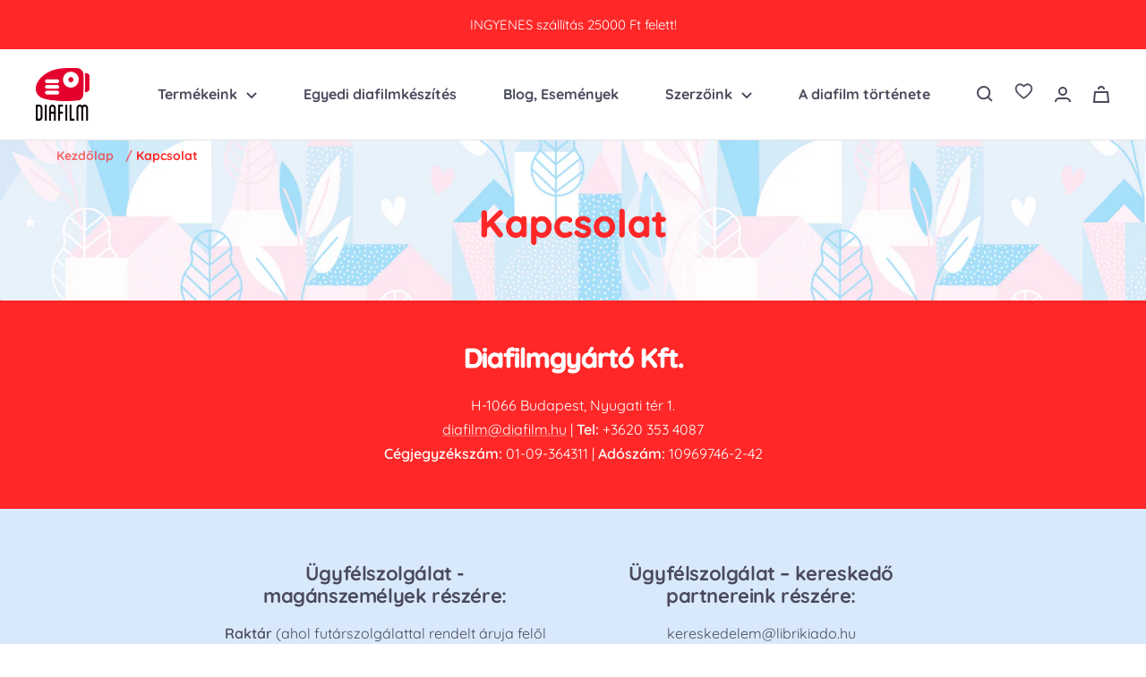

--- FILE ---
content_type: text/html; charset=utf-8
request_url: https://diafilm.hu/pages/contact
body_size: 27529
content:
<!doctype html><html class="no-js" lang="hu" dir="ltr">
  <head>
    <meta charset="utf-8">
    <meta
      name="viewport"
      content="width=device-width, initial-scale=1.0, height=device-height, minimum-scale=1.0, maximum-scale=1.0">
    <meta name="theme-color" content="#ffffff">

    <title>
      Kapcsolat
    </title><link rel="canonical" href="https://diafilm.hu/pages/contact"><link rel="shortcut icon" href="//diafilm.hu/cdn/shop/files/fav03-01_96x96.png?v=1684398773" type="image/png"><link rel="preconnect" href="https://cdn.shopify.com">
    <link rel="dns-prefetch" href="https://productreviews.shopifycdn.com">
    <link rel="dns-prefetch" href="https://www.google-analytics.com"><link rel="preconnect" href="https://fonts.shopifycdn.com" crossorigin><link rel="preload" as="style" href="//diafilm.hu/cdn/shop/t/41/assets/theme.css?v=43490742193614509671764858259">
    <link rel="preload" as="style" href="//diafilm.hu/cdn/shop/t/41/assets/custom.css?v=37124508548463568341767862547">
    <link rel="preload" as="script" href="//diafilm.hu/cdn/shop/t/41/assets/vendor.js?v=31715688253868339281733481051">
    <link rel="preload" as="script" href="//diafilm.hu/cdn/shop/t/41/assets/theme.js?v=41923224945885564291733481051"><meta property="og:type" content="website">
  <meta property="og:title" content="Kapcsolat"><meta property="og:image" content="http://diafilm.hu/cdn/shop/files/Diafilm_OG1.png?v=1745918527">
  <meta property="og:image:secure_url" content="https://diafilm.hu/cdn/shop/files/Diafilm_OG1.png?v=1745918527">
  <meta property="og:image:width" content="1200">
  <meta property="og:image:height" content="628"><meta property="og:url" content="https://diafilm.hu/pages/contact">
<meta property="og:site_name" content="Diafilm"><meta name="twitter:card" content="summary"><meta name="twitter:title" content="Kapcsolat">
  <meta name="twitter:description" content="Kapcsolat"><meta name="twitter:image" content="https://diafilm.hu/cdn/shop/files/Diafilm_OG1_1200x1200_crop_center.png?v=1745918527">
  <meta name="twitter:image:alt" content="">
    


  <script type="application/ld+json">
  {
    "@context": "https://schema.org",
    "@type": "BreadcrumbList",
  "itemListElement": [{
      "@type": "ListItem",
      "position": 1,
      "name": "Kezdőlap",
      "item": "https://diafilm.hu"
    },{
          "@type": "ListItem",
          "position": 2,
          "name": "Kapcsolat",
          "item": "https://diafilm.hu/pages/contact"
        }]
  }
  </script>


    <link rel="preload" href="//diafilm.hu/cdn/fonts/quicksand/quicksand_n7.d375fe11182475f82f7bb6306a0a0e4018995610.woff2" as="font" type="font/woff2" crossorigin><link rel="preload" href="//diafilm.hu/cdn/fonts/quicksand/quicksand_n4.bf8322a9d1da765aa396ad7b6eeb81930a6214de.woff2" as="font" type="font/woff2" crossorigin><style>
  /* Typography (heading) */
  @font-face {
  font-family: Quicksand;
  font-weight: 700;
  font-style: normal;
  font-display: swap;
  src: url("//diafilm.hu/cdn/fonts/quicksand/quicksand_n7.d375fe11182475f82f7bb6306a0a0e4018995610.woff2") format("woff2"),
       url("//diafilm.hu/cdn/fonts/quicksand/quicksand_n7.8ac2ae2fc4b90ef79aaa7aedb927d39f9f9aa3f4.woff") format("woff");
}

/* Typography (body) */
  @font-face {
  font-family: Quicksand;
  font-weight: 400;
  font-style: normal;
  font-display: swap;
  src: url("//diafilm.hu/cdn/fonts/quicksand/quicksand_n4.bf8322a9d1da765aa396ad7b6eeb81930a6214de.woff2") format("woff2"),
       url("//diafilm.hu/cdn/fonts/quicksand/quicksand_n4.fa4cbd232d3483059e72b11f7239959a64c98426.woff") format("woff");
}

@font-face {
  font-family: Quicksand;
  font-weight: 600;
  font-style: normal;
  font-display: swap;
  src: url("//diafilm.hu/cdn/fonts/quicksand/quicksand_n6.2d744c302b66242b8689223a01c2ae7d363b7b45.woff2") format("woff2"),
       url("//diafilm.hu/cdn/fonts/quicksand/quicksand_n6.0d771117677705be6acb5844d65cf2b9cbf6ea3d.woff") format("woff");
}

:root {--heading-color: 255, 39, 39;
    --text-color: 74, 75, 92;
    --background: 255, 255, 255;
    --secondary-background: 217, 233, 252;
    --border-color: 228, 228, 231;
    --border-color-darker: 183, 183, 190;
    --success-color: 46, 158, 123;
    --success-background: 213, 236, 229;
    --error-color: 222, 42, 42;
    --error-background: 253, 240, 240;
    --primary-button-background: 255, 39, 39;
    --primary-button-text-color: 255, 255, 255;
    --secondary-button-background: 243, 255, 52;
    --secondary-button-text-color: 40, 40, 40;
    --product-star-rating: 246, 164, 41;
    --product-on-sale-accent: 222, 42, 42;
    --product-sold-out-accent: 111, 113, 155;
    --product-custom-label-background: 64, 93, 230;
    --product-custom-label-text-color: 255, 255, 255;
    --product-custom-label-2-background: 243, 255, 52;
    --product-custom-label-2-text-color: 0, 0, 0;
    --product-low-stock-text-color: 222, 42, 42;
    --product-in-stock-text-color: 46, 158, 123;
    --loading-bar-background: 74, 75, 92;

    /* We duplicate some "base" colors as root colors, which is useful to use on drawer elements or popover without. Those should not be overridden to avoid issues */
    --root-heading-color: 255, 39, 39;
    --root-text-color: 74, 75, 92;
    --root-background: 255, 255, 255;
    --root-border-color: 228, 228, 231;
    --root-primary-button-background: 255, 39, 39;
    --root-primary-button-text-color: 255, 255, 255;

    --base-font-size: 16px;
    --heading-font-family: Quicksand, sans-serif;
    --heading-font-weight: 700;
    --heading-font-style: normal;
    --heading-text-transform: normal;
    --text-font-family: Quicksand, sans-serif;
    /*--text-font-family: 'Fredoka', sans-serif, sans-serif;*/
    --text-font-weight: 400;
    --text-font-style: normal;
    --text-font-bold-weight: 600;

    /* Typography (font size) */
    --heading-xxsmall-font-size: 10px;
    --heading-xsmall-font-size: 10px;
    --heading-small-font-size: 11px;
    --heading-large-font-size: 32px;
    --heading-h1-font-size: 32px;
    --heading-h2-font-size: 28px;
    --heading-h3-font-size: 26px;
    --heading-h4-font-size: 22px;
    --heading-h5-font-size: 18px;
    --heading-h6-font-size: 16px;

    /* Control the look and feel of the theme by changing radius of various elements */
    --button-border-radius: 30px;
    --block-border-radius: 16px;
    --block-border-radius-reduced: 8px;
    --color-swatch-border-radius: 100%;

    /* Button size */
    --button-height: 48px;
    --button-small-height: 40px;

    /* Form related */
    --form-input-field-height: 48px;
    --form-input-gap: 16px;
    --form-submit-margin: 24px;

    /* Product listing related variables */
    --product-list-block-spacing: 50px;

    /* Video related */
    --play-button-background: 255, 255, 255;
    --play-button-arrow: 74, 75, 92;

    /* RTL support */
    --transform-logical-flip: 1;
    --transform-origin-start: left;
    --transform-origin-end: right;

    /* Other */
    --zoom-cursor-svg-url: url(//diafilm.hu/cdn/shop/t/41/assets/zoom-cursor.svg?v=182211101060582183351733481051);
    --arrow-right-svg-url: url(//diafilm.hu/cdn/shop/t/41/assets/arrow-right.svg?v=137273034557425062581733481051);
    --arrow-left-svg-url: url(//diafilm.hu/cdn/shop/t/41/assets/arrow-left.svg?v=44723617349364607551733481051);

    /* Some useful variables that we can reuse in our CSS. Some explanation are needed for some of them:
       - container-max-width-minus-gutters: represents the container max width without the edge gutters
       - container-outer-width: considering the screen width, represent all the space outside the container
       - container-outer-margin: same as container-outer-width but get set to 0 inside a container
       - container-inner-width: the effective space inside the container (minus gutters)
       - grid-column-width: represents the width of a single column of the grid
       - vertical-breather: this is a variable that defines the global "spacing" between sections, and inside the section
                            to create some "breath" and minimum spacing
     */
    --container-max-width: 1600px;
    --container-gutter: 24px;
    --container-max-width-minus-gutters: calc(var(--container-max-width) - (var(--container-gutter)) * 2);
    --container-outer-width: max(calc((100vw - var(--container-max-width-minus-gutters)) / 2), var(--container-gutter));
    --container-outer-margin: var(--container-outer-width);
    --container-inner-width: calc(100vw - var(--container-outer-width) * 2);

    --grid-column-count: 10;
    --grid-gap: 12px;
    --grid-column-width: calc((100vw - var(--container-outer-width) * 2 - var(--grid-gap) * (var(--grid-column-count) - 1)) / var(--grid-column-count));

    --vertical-breather: 28px;
    --vertical-breather-tight: 28px;

    /* Shopify related variables */
    --payment-terms-background-color: #ffffff;
  }

  @media screen and (min-width: 741px) {
    :root {
      --container-gutter: 40px;
      --grid-column-count: 20;
      --vertical-breather: 40px;
      --vertical-breather-tight: 40px;

      /* Typography (font size) */
      --heading-xsmall-font-size: 11px;
      --heading-small-font-size: 12px;
      --heading-large-font-size: 48px;
      --heading-h1-font-size: 48px;
      --heading-h2-font-size: 36px;
      --heading-h3-font-size: 30px;
      --heading-h4-font-size: 22px;
      --heading-h5-font-size: 18px;
      --heading-h6-font-size: 16px;

      /* Form related */
      --form-input-field-height: 52px;
      --form-submit-margin: 32px;

      /* Button size */
      --button-height: 52px;
      --button-small-height: 44px;
    }
  }

  @media screen and (min-width: 1200px) {
    :root {
      --vertical-breather: 48px;
      --vertical-breather-tight: 48px;

      /* Typography */
      --heading-large-font-size: 58px;
      --heading-h1-font-size: 50px;
      --heading-h2-font-size: 44px;
      --heading-h3-font-size: 32px;
      --heading-h4-font-size: 26px;
      --heading-h5-font-size: 22px;
      --heading-h6-font-size: 16px;
    }
  }

  @media screen and (min-width: 1600px) {
    :root {
      --vertical-breather: 48px;
      --vertical-breather-tight: 48px;
    }
  }
</style>
    <script>
  // This allows to expose several variables to the global scope, to be used in scripts
  window.themeVariables = {
    settings: {
      direction: "ltr",
      pageType: "page",
      cartCount: 0,
      moneyFormat: "{{amount_no_decimals_with_comma_separator}}",
      moneyWithCurrencyFormat: "{{amount_no_decimals_with_comma_separator}} Ft",
      showVendor: false,
      discountMode: "saving",
      currencyCodeEnabled: true,
      cartType: "drawer",
      cartCurrency: "HUF",
      mobileZoomFactor: 2.5
    },

    routes: {
      host: "diafilm.hu",
      rootUrl: "\/",
      rootUrlWithoutSlash: '',
      cartUrl: "\/cart",
      cartAddUrl: "\/cart\/add",
      cartChangeUrl: "\/cart\/change",
      searchUrl: "\/search",
      predictiveSearchUrl: "\/search\/suggest",
      productRecommendationsUrl: "\/recommendations\/products"
    },

    strings: {
      accessibilityDelete: "Törlés",
      accessibilityClose: "Bezárás",
      collectionSoldOut: "Elfogyott",
      collectionDiscount: "Mentés @savings@",
      productSalePrice: "Kedvezményes ár",
      productRegularPrice: "Normál ár",
      productFormUnavailable: "Nem elérhető",
      productFormSoldOut: "Elfogyott",
      productFormPreOrder: "Előrendelés",
      productFormAddToCart: "Kosárba teszem",
      searchNoResults: "Nincsen megjeleníthető eredmény a keresésre.",
      searchNewSearch: "Új keresés",
      searchProducts: "Termékek",
      searchArticles: "Események",
      searchPages: "Oldalak",
      searchCollections: "Kategóriák",
      cartViewCart: "Kosár megtekintése",
      cartItemAdded: "A termék a kosaradba került!",
      cartItemAddedShort: "Kosárba került!",
      cartAddOrderNote: "Megjegyzés hozzáadása a megrendeléshez",
      cartEditOrderNote: "Megjegyzés módosítása",
      shippingEstimatorNoResults: "Sajnáljuk, a megadott címre nem tudunk kiszállítani",
      shippingEstimatorOneResult: "A megadott szállítási címre egy szállítási költség vonatkozik:",
      shippingEstimatorMultipleResults: "A megadott szállítási címre többféle kiszállítási díj elérhető:",
      shippingEstimatorError: "Hiba történt a szállítási díjak lekérése során!"
    },

    libs: {
      flickity: "\/\/diafilm.hu\/cdn\/shop\/t\/41\/assets\/flickity.js?v=176646718982628074891733481051",
      photoswipe: "\/\/diafilm.hu\/cdn\/shop\/t\/41\/assets\/photoswipe.js?v=132268647426145925301733481051",
      qrCode: "\/\/diafilm.hu\/cdn\/shopifycloud\/storefront\/assets\/themes_support\/vendor\/qrcode-3f2b403b.js"
    },

    breakpoints: {
      phone: 'screen and (max-width: 740px)',
      tablet: 'screen and (min-width: 741px) and (max-width: 999px)',
      tabletAndUp: 'screen and (min-width: 741px)',
      pocket: 'screen and (max-width: 999px)',
      lap: 'screen and (min-width: 1000px) and (max-width: 1199px)',
      lapAndUp: 'screen and (min-width: 1000px)',
      desktop: 'screen and (min-width: 1200px)',
      wide: 'screen and (min-width: 1400px)'
    }
  };

  window.addEventListener('pageshow', async () => {
    const cartContent = await (await fetch(`${window.themeVariables.routes.cartUrl}.js`, {cache: 'reload'})).json();
    document.documentElement.dispatchEvent(new CustomEvent('cart:refresh', {detail: {cart: cartContent}}));
  });

  if ('noModule' in HTMLScriptElement.prototype) {
    // Old browsers (like IE) that does not support module will be considered as if not executing JS at all
    document.documentElement.className = document.documentElement.className.replace('no-js', 'js');

    requestAnimationFrame(() => {
      const viewportHeight = (window.visualViewport ? window.visualViewport.height : document.documentElement.clientHeight);
      document.documentElement.style.setProperty('--window-height',viewportHeight + 'px');
    });
  }</script>

    <link rel="stylesheet" href="//diafilm.hu/cdn/shop/t/41/assets/theme.css?v=43490742193614509671764858259">
    <link rel="stylesheet" href="//diafilm.hu/cdn/shop/t/41/assets/custom.css?v=37124508548463568341767862547">

    <script src="//diafilm.hu/cdn/shop/t/41/assets/vendor.js?v=31715688253868339281733481051" defer></script>
    <script src="//diafilm.hu/cdn/shop/t/41/assets/theme.js?v=41923224945885564291733481051" defer></script>
    <script src="//diafilm.hu/cdn/shop/t/41/assets/custom.js?v=42827756224465681041764858259" defer></script>

    <script>window.performance && window.performance.mark && window.performance.mark('shopify.content_for_header.start');</script><meta id="shopify-digital-wallet" name="shopify-digital-wallet" content="/75581587729/digital_wallets/dialog">
<script async="async" src="/checkouts/internal/preloads.js?locale=hu-HU"></script>
<script id="shopify-features" type="application/json">{"accessToken":"720304e7ab5ef2b5346a6b37a00a33da","betas":["rich-media-storefront-analytics"],"domain":"diafilm.hu","predictiveSearch":true,"shopId":75581587729,"locale":"hu"}</script>
<script>var Shopify = Shopify || {};
Shopify.shop = "diafilm.myshopify.com";
Shopify.locale = "hu";
Shopify.currency = {"active":"HUF","rate":"1.0"};
Shopify.country = "HU";
Shopify.theme = {"name":"Delivery Gateway app","id":176614179199,"schema_name":"Focal","schema_version":"10.1.1","theme_store_id":714,"role":"main"};
Shopify.theme.handle = "null";
Shopify.theme.style = {"id":null,"handle":null};
Shopify.cdnHost = "diafilm.hu/cdn";
Shopify.routes = Shopify.routes || {};
Shopify.routes.root = "/";</script>
<script type="module">!function(o){(o.Shopify=o.Shopify||{}).modules=!0}(window);</script>
<script>!function(o){function n(){var o=[];function n(){o.push(Array.prototype.slice.apply(arguments))}return n.q=o,n}var t=o.Shopify=o.Shopify||{};t.loadFeatures=n(),t.autoloadFeatures=n()}(window);</script>
<script id="shop-js-analytics" type="application/json">{"pageType":"page"}</script>
<script defer="defer" async type="module" src="//diafilm.hu/cdn/shopifycloud/shop-js/modules/v2/client.init-shop-cart-sync_DGf6IQRe.hu.esm.js"></script>
<script defer="defer" async type="module" src="//diafilm.hu/cdn/shopifycloud/shop-js/modules/v2/chunk.common_DXNxTWkv.esm.js"></script>
<script defer="defer" async type="module" src="//diafilm.hu/cdn/shopifycloud/shop-js/modules/v2/chunk.modal_CVfUphK8.esm.js"></script>
<script type="module">
  await import("//diafilm.hu/cdn/shopifycloud/shop-js/modules/v2/client.init-shop-cart-sync_DGf6IQRe.hu.esm.js");
await import("//diafilm.hu/cdn/shopifycloud/shop-js/modules/v2/chunk.common_DXNxTWkv.esm.js");
await import("//diafilm.hu/cdn/shopifycloud/shop-js/modules/v2/chunk.modal_CVfUphK8.esm.js");

  window.Shopify.SignInWithShop?.initShopCartSync?.({"fedCMEnabled":true,"windoidEnabled":true});

</script>
<script id="__st">var __st={"a":75581587729,"offset":3600,"reqid":"f3686718-b9c2-43ae-9120-457aaf499ecf-1769426588","pageurl":"diafilm.hu\/pages\/contact","s":"pages-116724859153","u":"0a67d66b7106","p":"page","rtyp":"page","rid":116724859153};</script>
<script>window.ShopifyPaypalV4VisibilityTracking = true;</script>
<script id="captcha-bootstrap">!function(){'use strict';const t='contact',e='account',n='new_comment',o=[[t,t],['blogs',n],['comments',n],[t,'customer']],c=[[e,'customer_login'],[e,'guest_login'],[e,'recover_customer_password'],[e,'create_customer']],r=t=>t.map((([t,e])=>`form[action*='/${t}']:not([data-nocaptcha='true']) input[name='form_type'][value='${e}']`)).join(','),a=t=>()=>t?[...document.querySelectorAll(t)].map((t=>t.form)):[];function s(){const t=[...o],e=r(t);return a(e)}const i='password',u='form_key',d=['recaptcha-v3-token','g-recaptcha-response','h-captcha-response',i],f=()=>{try{return window.sessionStorage}catch{return}},m='__shopify_v',_=t=>t.elements[u];function p(t,e,n=!1){try{const o=window.sessionStorage,c=JSON.parse(o.getItem(e)),{data:r}=function(t){const{data:e,action:n}=t;return t[m]||n?{data:e,action:n}:{data:t,action:n}}(c);for(const[e,n]of Object.entries(r))t.elements[e]&&(t.elements[e].value=n);n&&o.removeItem(e)}catch(o){console.error('form repopulation failed',{error:o})}}const l='form_type',E='cptcha';function T(t){t.dataset[E]=!0}const w=window,h=w.document,L='Shopify',v='ce_forms',y='captcha';let A=!1;((t,e)=>{const n=(g='f06e6c50-85a8-45c8-87d0-21a2b65856fe',I='https://cdn.shopify.com/shopifycloud/storefront-forms-hcaptcha/ce_storefront_forms_captcha_hcaptcha.v1.5.2.iife.js',D={infoText:'hCaptcha által védett',privacyText:'Adatvédelem',termsText:'Használati feltételek'},(t,e,n)=>{const o=w[L][v],c=o.bindForm;if(c)return c(t,g,e,D).then(n);var r;o.q.push([[t,g,e,D],n]),r=I,A||(h.body.append(Object.assign(h.createElement('script'),{id:'captcha-provider',async:!0,src:r})),A=!0)});var g,I,D;w[L]=w[L]||{},w[L][v]=w[L][v]||{},w[L][v].q=[],w[L][y]=w[L][y]||{},w[L][y].protect=function(t,e){n(t,void 0,e),T(t)},Object.freeze(w[L][y]),function(t,e,n,w,h,L){const[v,y,A,g]=function(t,e,n){const i=e?o:[],u=t?c:[],d=[...i,...u],f=r(d),m=r(i),_=r(d.filter((([t,e])=>n.includes(e))));return[a(f),a(m),a(_),s()]}(w,h,L),I=t=>{const e=t.target;return e instanceof HTMLFormElement?e:e&&e.form},D=t=>v().includes(t);t.addEventListener('submit',(t=>{const e=I(t);if(!e)return;const n=D(e)&&!e.dataset.hcaptchaBound&&!e.dataset.recaptchaBound,o=_(e),c=g().includes(e)&&(!o||!o.value);(n||c)&&t.preventDefault(),c&&!n&&(function(t){try{if(!f())return;!function(t){const e=f();if(!e)return;const n=_(t);if(!n)return;const o=n.value;o&&e.removeItem(o)}(t);const e=Array.from(Array(32),(()=>Math.random().toString(36)[2])).join('');!function(t,e){_(t)||t.append(Object.assign(document.createElement('input'),{type:'hidden',name:u})),t.elements[u].value=e}(t,e),function(t,e){const n=f();if(!n)return;const o=[...t.querySelectorAll(`input[type='${i}']`)].map((({name:t})=>t)),c=[...d,...o],r={};for(const[a,s]of new FormData(t).entries())c.includes(a)||(r[a]=s);n.setItem(e,JSON.stringify({[m]:1,action:t.action,data:r}))}(t,e)}catch(e){console.error('failed to persist form',e)}}(e),e.submit())}));const S=(t,e)=>{t&&!t.dataset[E]&&(n(t,e.some((e=>e===t))),T(t))};for(const o of['focusin','change'])t.addEventListener(o,(t=>{const e=I(t);D(e)&&S(e,y())}));const B=e.get('form_key'),M=e.get(l),P=B&&M;t.addEventListener('DOMContentLoaded',(()=>{const t=y();if(P)for(const e of t)e.elements[l].value===M&&p(e,B);[...new Set([...A(),...v().filter((t=>'true'===t.dataset.shopifyCaptcha))])].forEach((e=>S(e,t)))}))}(h,new URLSearchParams(w.location.search),n,t,e,['guest_login'])})(!0,!0)}();</script>
<script integrity="sha256-4kQ18oKyAcykRKYeNunJcIwy7WH5gtpwJnB7kiuLZ1E=" data-source-attribution="shopify.loadfeatures" defer="defer" src="//diafilm.hu/cdn/shopifycloud/storefront/assets/storefront/load_feature-a0a9edcb.js" crossorigin="anonymous"></script>
<script data-source-attribution="shopify.dynamic_checkout.dynamic.init">var Shopify=Shopify||{};Shopify.PaymentButton=Shopify.PaymentButton||{isStorefrontPortableWallets:!0,init:function(){window.Shopify.PaymentButton.init=function(){};var t=document.createElement("script");t.src="https://diafilm.hu/cdn/shopifycloud/portable-wallets/latest/portable-wallets.hu.js",t.type="module",document.head.appendChild(t)}};
</script>
<script data-source-attribution="shopify.dynamic_checkout.buyer_consent">
  function portableWalletsHideBuyerConsent(e){var t=document.getElementById("shopify-buyer-consent"),n=document.getElementById("shopify-subscription-policy-button");t&&n&&(t.classList.add("hidden"),t.setAttribute("aria-hidden","true"),n.removeEventListener("click",e))}function portableWalletsShowBuyerConsent(e){var t=document.getElementById("shopify-buyer-consent"),n=document.getElementById("shopify-subscription-policy-button");t&&n&&(t.classList.remove("hidden"),t.removeAttribute("aria-hidden"),n.addEventListener("click",e))}window.Shopify?.PaymentButton&&(window.Shopify.PaymentButton.hideBuyerConsent=portableWalletsHideBuyerConsent,window.Shopify.PaymentButton.showBuyerConsent=portableWalletsShowBuyerConsent);
</script>
<script data-source-attribution="shopify.dynamic_checkout.cart.bootstrap">document.addEventListener("DOMContentLoaded",(function(){function t(){return document.querySelector("shopify-accelerated-checkout-cart, shopify-accelerated-checkout")}if(t())Shopify.PaymentButton.init();else{new MutationObserver((function(e,n){t()&&(Shopify.PaymentButton.init(),n.disconnect())})).observe(document.body,{childList:!0,subtree:!0})}}));
</script>
<script id='scb4127' type='text/javascript' async='' src='https://diafilm.hu/cdn/shopifycloud/privacy-banner/storefront-banner.js'></script>
<script>window.performance && window.performance.mark && window.performance.mark('shopify.content_for_header.end');</script>
    

    



<!-- BEGIN app block: shopify://apps/prefixbox/blocks/prefixbox-integration/068324e8-702c-43d1-a68b-92d83eda6597 --><!-- Prefixbox Integration -->

<!-- Prefixbox Version 1.0.16 -->

<script>
    window.pfbxSettings = {
        
        useCustomCurrencyConvert: Shopify.currency.rate !== '1.0',
        
        useCustomCurrencyFormatting: true,
        local: "hu",
        currency: "HUF",  
        currencySymbol: "Ft",
        moneyFormat: "{{amount_no_decimals_with_comma_separator}} Ft",
        defaultCurrency: "HUF",
        taxesIncluded: "true",
        
        market: null,
        
        rate: {
            ...Shopify.currency
        },
    }
</script>






  
    
    







    <link rel="preconnect" href="https://integration.prefixbox.com/" />
    <link rel="dns-prefetch" href="https://integration.prefixbox.com/" />
    <link rel="preconnect" href="https://api.prefixbox.com/" />
    <link rel="dns-prefetch" href="https://api.prefixbox.com/" />
    <script>
        window.prefixboxAnalytics=window.prefixboxAnalytics||function(t,s,p,o){(window.pfbxQueue=window.pfbxQueue||[]).push({type:t,source:s,params:p,overrideObject:o});};
        window.prefixboxFunctions=window.prefixboxFunctions||{}; window.prefixboxCustomerFunctions=window.prefixboxCustomerFunctions||{};
    </script>
    <script
        id="prefixbox-integration-v2"
        async
        defer
        fetchpriority="high"
        type="text/javascript"
        src="https://integration.prefixbox.com/0f4a28ed-bc29-4ed5-a54c-e968b0e7fc8b?version=604b8721-f7ce-4b84-b4af-e4c3f298e51a"
    ></script>


<!-- Prefixbox Integration -->
<script src="https://cdn.shopify.com/extensions/019b0272-87d0-745b-a3ae-8d1d6cb1202c/prefixbox-search-170/assets/cart.min.js" defer="defer"></script>

<link rel="stylesheet" href="https://cdn.shopify.com/extensions/019b0272-87d0-745b-a3ae-8d1d6cb1202c/prefixbox-search-170/assets/reset.min.css" media="print" onload="this.media='all'" />







<!-- END app block --><script src="https://cdn.shopify.com/extensions/019bd5bc-967e-746d-b8a3-c216cdd12982/deliverygateway_b4be8ad4_526899/assets/deliverygateway-io-init.min.js" type="text/javascript" defer="defer"></script>
<link href="https://cdn.shopify.com/extensions/019bd5bc-967e-746d-b8a3-c216cdd12982/deliverygateway_b4be8ad4_526899/assets/deliverygateway-io.css" rel="stylesheet" type="text/css" media="all">
<link href="https://monorail-edge.shopifysvc.com" rel="dns-prefetch">
<script>(function(){if ("sendBeacon" in navigator && "performance" in window) {try {var session_token_from_headers = performance.getEntriesByType('navigation')[0].serverTiming.find(x => x.name == '_s').description;} catch {var session_token_from_headers = undefined;}var session_cookie_matches = document.cookie.match(/_shopify_s=([^;]*)/);var session_token_from_cookie = session_cookie_matches && session_cookie_matches.length === 2 ? session_cookie_matches[1] : "";var session_token = session_token_from_headers || session_token_from_cookie || "";function handle_abandonment_event(e) {var entries = performance.getEntries().filter(function(entry) {return /monorail-edge.shopifysvc.com/.test(entry.name);});if (!window.abandonment_tracked && entries.length === 0) {window.abandonment_tracked = true;var currentMs = Date.now();var navigation_start = performance.timing.navigationStart;var payload = {shop_id: 75581587729,url: window.location.href,navigation_start,duration: currentMs - navigation_start,session_token,page_type: "page"};window.navigator.sendBeacon("https://monorail-edge.shopifysvc.com/v1/produce", JSON.stringify({schema_id: "online_store_buyer_site_abandonment/1.1",payload: payload,metadata: {event_created_at_ms: currentMs,event_sent_at_ms: currentMs}}));}}window.addEventListener('pagehide', handle_abandonment_event);}}());</script>
<script id="web-pixels-manager-setup">(function e(e,d,r,n,o){if(void 0===o&&(o={}),!Boolean(null===(a=null===(i=window.Shopify)||void 0===i?void 0:i.analytics)||void 0===a?void 0:a.replayQueue)){var i,a;window.Shopify=window.Shopify||{};var t=window.Shopify;t.analytics=t.analytics||{};var s=t.analytics;s.replayQueue=[],s.publish=function(e,d,r){return s.replayQueue.push([e,d,r]),!0};try{self.performance.mark("wpm:start")}catch(e){}var l=function(){var e={modern:/Edge?\/(1{2}[4-9]|1[2-9]\d|[2-9]\d{2}|\d{4,})\.\d+(\.\d+|)|Firefox\/(1{2}[4-9]|1[2-9]\d|[2-9]\d{2}|\d{4,})\.\d+(\.\d+|)|Chrom(ium|e)\/(9{2}|\d{3,})\.\d+(\.\d+|)|(Maci|X1{2}).+ Version\/(15\.\d+|(1[6-9]|[2-9]\d|\d{3,})\.\d+)([,.]\d+|)( \(\w+\)|)( Mobile\/\w+|) Safari\/|Chrome.+OPR\/(9{2}|\d{3,})\.\d+\.\d+|(CPU[ +]OS|iPhone[ +]OS|CPU[ +]iPhone|CPU IPhone OS|CPU iPad OS)[ +]+(15[._]\d+|(1[6-9]|[2-9]\d|\d{3,})[._]\d+)([._]\d+|)|Android:?[ /-](13[3-9]|1[4-9]\d|[2-9]\d{2}|\d{4,})(\.\d+|)(\.\d+|)|Android.+Firefox\/(13[5-9]|1[4-9]\d|[2-9]\d{2}|\d{4,})\.\d+(\.\d+|)|Android.+Chrom(ium|e)\/(13[3-9]|1[4-9]\d|[2-9]\d{2}|\d{4,})\.\d+(\.\d+|)|SamsungBrowser\/([2-9]\d|\d{3,})\.\d+/,legacy:/Edge?\/(1[6-9]|[2-9]\d|\d{3,})\.\d+(\.\d+|)|Firefox\/(5[4-9]|[6-9]\d|\d{3,})\.\d+(\.\d+|)|Chrom(ium|e)\/(5[1-9]|[6-9]\d|\d{3,})\.\d+(\.\d+|)([\d.]+$|.*Safari\/(?![\d.]+ Edge\/[\d.]+$))|(Maci|X1{2}).+ Version\/(10\.\d+|(1[1-9]|[2-9]\d|\d{3,})\.\d+)([,.]\d+|)( \(\w+\)|)( Mobile\/\w+|) Safari\/|Chrome.+OPR\/(3[89]|[4-9]\d|\d{3,})\.\d+\.\d+|(CPU[ +]OS|iPhone[ +]OS|CPU[ +]iPhone|CPU IPhone OS|CPU iPad OS)[ +]+(10[._]\d+|(1[1-9]|[2-9]\d|\d{3,})[._]\d+)([._]\d+|)|Android:?[ /-](13[3-9]|1[4-9]\d|[2-9]\d{2}|\d{4,})(\.\d+|)(\.\d+|)|Mobile Safari.+OPR\/([89]\d|\d{3,})\.\d+\.\d+|Android.+Firefox\/(13[5-9]|1[4-9]\d|[2-9]\d{2}|\d{4,})\.\d+(\.\d+|)|Android.+Chrom(ium|e)\/(13[3-9]|1[4-9]\d|[2-9]\d{2}|\d{4,})\.\d+(\.\d+|)|Android.+(UC? ?Browser|UCWEB|U3)[ /]?(15\.([5-9]|\d{2,})|(1[6-9]|[2-9]\d|\d{3,})\.\d+)\.\d+|SamsungBrowser\/(5\.\d+|([6-9]|\d{2,})\.\d+)|Android.+MQ{2}Browser\/(14(\.(9|\d{2,})|)|(1[5-9]|[2-9]\d|\d{3,})(\.\d+|))(\.\d+|)|K[Aa][Ii]OS\/(3\.\d+|([4-9]|\d{2,})\.\d+)(\.\d+|)/},d=e.modern,r=e.legacy,n=navigator.userAgent;return n.match(d)?"modern":n.match(r)?"legacy":"unknown"}(),u="modern"===l?"modern":"legacy",c=(null!=n?n:{modern:"",legacy:""})[u],f=function(e){return[e.baseUrl,"/wpm","/b",e.hashVersion,"modern"===e.buildTarget?"m":"l",".js"].join("")}({baseUrl:d,hashVersion:r,buildTarget:u}),m=function(e){var d=e.version,r=e.bundleTarget,n=e.surface,o=e.pageUrl,i=e.monorailEndpoint;return{emit:function(e){var a=e.status,t=e.errorMsg,s=(new Date).getTime(),l=JSON.stringify({metadata:{event_sent_at_ms:s},events:[{schema_id:"web_pixels_manager_load/3.1",payload:{version:d,bundle_target:r,page_url:o,status:a,surface:n,error_msg:t},metadata:{event_created_at_ms:s}}]});if(!i)return console&&console.warn&&console.warn("[Web Pixels Manager] No Monorail endpoint provided, skipping logging."),!1;try{return self.navigator.sendBeacon.bind(self.navigator)(i,l)}catch(e){}var u=new XMLHttpRequest;try{return u.open("POST",i,!0),u.setRequestHeader("Content-Type","text/plain"),u.send(l),!0}catch(e){return console&&console.warn&&console.warn("[Web Pixels Manager] Got an unhandled error while logging to Monorail."),!1}}}}({version:r,bundleTarget:l,surface:e.surface,pageUrl:self.location.href,monorailEndpoint:e.monorailEndpoint});try{o.browserTarget=l,function(e){var d=e.src,r=e.async,n=void 0===r||r,o=e.onload,i=e.onerror,a=e.sri,t=e.scriptDataAttributes,s=void 0===t?{}:t,l=document.createElement("script"),u=document.querySelector("head"),c=document.querySelector("body");if(l.async=n,l.src=d,a&&(l.integrity=a,l.crossOrigin="anonymous"),s)for(var f in s)if(Object.prototype.hasOwnProperty.call(s,f))try{l.dataset[f]=s[f]}catch(e){}if(o&&l.addEventListener("load",o),i&&l.addEventListener("error",i),u)u.appendChild(l);else{if(!c)throw new Error("Did not find a head or body element to append the script");c.appendChild(l)}}({src:f,async:!0,onload:function(){if(!function(){var e,d;return Boolean(null===(d=null===(e=window.Shopify)||void 0===e?void 0:e.analytics)||void 0===d?void 0:d.initialized)}()){var d=window.webPixelsManager.init(e)||void 0;if(d){var r=window.Shopify.analytics;r.replayQueue.forEach((function(e){var r=e[0],n=e[1],o=e[2];d.publishCustomEvent(r,n,o)})),r.replayQueue=[],r.publish=d.publishCustomEvent,r.visitor=d.visitor,r.initialized=!0}}},onerror:function(){return m.emit({status:"failed",errorMsg:"".concat(f," has failed to load")})},sri:function(e){var d=/^sha384-[A-Za-z0-9+/=]+$/;return"string"==typeof e&&d.test(e)}(c)?c:"",scriptDataAttributes:o}),m.emit({status:"loading"})}catch(e){m.emit({status:"failed",errorMsg:(null==e?void 0:e.message)||"Unknown error"})}}})({shopId: 75581587729,storefrontBaseUrl: "https://diafilm.hu",extensionsBaseUrl: "https://extensions.shopifycdn.com/cdn/shopifycloud/web-pixels-manager",monorailEndpoint: "https://monorail-edge.shopifysvc.com/unstable/produce_batch",surface: "storefront-renderer",enabledBetaFlags: ["2dca8a86"],webPixelsConfigList: [{"id":"753008913","configuration":"{\"config\":\"{\\\"pixel_id\\\":\\\"G-85097ZW433\\\",\\\"gtag_events\\\":[{\\\"type\\\":\\\"purchase\\\",\\\"action_label\\\":\\\"G-85097ZW433\\\"},{\\\"type\\\":\\\"page_view\\\",\\\"action_label\\\":\\\"G-85097ZW433\\\"},{\\\"type\\\":\\\"view_item\\\",\\\"action_label\\\":\\\"G-85097ZW433\\\"},{\\\"type\\\":\\\"search\\\",\\\"action_label\\\":\\\"G-85097ZW433\\\"},{\\\"type\\\":\\\"add_to_cart\\\",\\\"action_label\\\":\\\"G-85097ZW433\\\"},{\\\"type\\\":\\\"begin_checkout\\\",\\\"action_label\\\":\\\"G-85097ZW433\\\"},{\\\"type\\\":\\\"add_payment_info\\\",\\\"action_label\\\":\\\"G-85097ZW433\\\"}],\\\"enable_monitoring_mode\\\":false}\"}","eventPayloadVersion":"v1","runtimeContext":"OPEN","scriptVersion":"b2a88bafab3e21179ed38636efcd8a93","type":"APP","apiClientId":1780363,"privacyPurposes":[],"dataSharingAdjustments":{"protectedCustomerApprovalScopes":["read_customer_address","read_customer_email","read_customer_name","read_customer_personal_data","read_customer_phone"]}},{"id":"shopify-app-pixel","configuration":"{}","eventPayloadVersion":"v1","runtimeContext":"STRICT","scriptVersion":"0450","apiClientId":"shopify-pixel","type":"APP","privacyPurposes":["ANALYTICS","MARKETING"]},{"id":"shopify-custom-pixel","eventPayloadVersion":"v1","runtimeContext":"LAX","scriptVersion":"0450","apiClientId":"shopify-pixel","type":"CUSTOM","privacyPurposes":["ANALYTICS","MARKETING"]}],isMerchantRequest: false,initData: {"shop":{"name":"Diafilm","paymentSettings":{"currencyCode":"HUF"},"myshopifyDomain":"diafilm.myshopify.com","countryCode":"HU","storefrontUrl":"https:\/\/diafilm.hu"},"customer":null,"cart":null,"checkout":null,"productVariants":[],"purchasingCompany":null},},"https://diafilm.hu/cdn","fcfee988w5aeb613cpc8e4bc33m6693e112",{"modern":"","legacy":""},{"shopId":"75581587729","storefrontBaseUrl":"https:\/\/diafilm.hu","extensionBaseUrl":"https:\/\/extensions.shopifycdn.com\/cdn\/shopifycloud\/web-pixels-manager","surface":"storefront-renderer","enabledBetaFlags":"[\"2dca8a86\"]","isMerchantRequest":"false","hashVersion":"fcfee988w5aeb613cpc8e4bc33m6693e112","publish":"custom","events":"[[\"page_viewed\",{}]]"});</script><script>
  window.ShopifyAnalytics = window.ShopifyAnalytics || {};
  window.ShopifyAnalytics.meta = window.ShopifyAnalytics.meta || {};
  window.ShopifyAnalytics.meta.currency = 'HUF';
  var meta = {"page":{"pageType":"page","resourceType":"page","resourceId":116724859153,"requestId":"f3686718-b9c2-43ae-9120-457aaf499ecf-1769426588"}};
  for (var attr in meta) {
    window.ShopifyAnalytics.meta[attr] = meta[attr];
  }
</script>
<script class="analytics">
  (function () {
    var customDocumentWrite = function(content) {
      var jquery = null;

      if (window.jQuery) {
        jquery = window.jQuery;
      } else if (window.Checkout && window.Checkout.$) {
        jquery = window.Checkout.$;
      }

      if (jquery) {
        jquery('body').append(content);
      }
    };

    var hasLoggedConversion = function(token) {
      if (token) {
        return document.cookie.indexOf('loggedConversion=' + token) !== -1;
      }
      return false;
    }

    var setCookieIfConversion = function(token) {
      if (token) {
        var twoMonthsFromNow = new Date(Date.now());
        twoMonthsFromNow.setMonth(twoMonthsFromNow.getMonth() + 2);

        document.cookie = 'loggedConversion=' + token + '; expires=' + twoMonthsFromNow;
      }
    }

    var trekkie = window.ShopifyAnalytics.lib = window.trekkie = window.trekkie || [];
    if (trekkie.integrations) {
      return;
    }
    trekkie.methods = [
      'identify',
      'page',
      'ready',
      'track',
      'trackForm',
      'trackLink'
    ];
    trekkie.factory = function(method) {
      return function() {
        var args = Array.prototype.slice.call(arguments);
        args.unshift(method);
        trekkie.push(args);
        return trekkie;
      };
    };
    for (var i = 0; i < trekkie.methods.length; i++) {
      var key = trekkie.methods[i];
      trekkie[key] = trekkie.factory(key);
    }
    trekkie.load = function(config) {
      trekkie.config = config || {};
      trekkie.config.initialDocumentCookie = document.cookie;
      var first = document.getElementsByTagName('script')[0];
      var script = document.createElement('script');
      script.type = 'text/javascript';
      script.onerror = function(e) {
        var scriptFallback = document.createElement('script');
        scriptFallback.type = 'text/javascript';
        scriptFallback.onerror = function(error) {
                var Monorail = {
      produce: function produce(monorailDomain, schemaId, payload) {
        var currentMs = new Date().getTime();
        var event = {
          schema_id: schemaId,
          payload: payload,
          metadata: {
            event_created_at_ms: currentMs,
            event_sent_at_ms: currentMs
          }
        };
        return Monorail.sendRequest("https://" + monorailDomain + "/v1/produce", JSON.stringify(event));
      },
      sendRequest: function sendRequest(endpointUrl, payload) {
        // Try the sendBeacon API
        if (window && window.navigator && typeof window.navigator.sendBeacon === 'function' && typeof window.Blob === 'function' && !Monorail.isIos12()) {
          var blobData = new window.Blob([payload], {
            type: 'text/plain'
          });

          if (window.navigator.sendBeacon(endpointUrl, blobData)) {
            return true;
          } // sendBeacon was not successful

        } // XHR beacon

        var xhr = new XMLHttpRequest();

        try {
          xhr.open('POST', endpointUrl);
          xhr.setRequestHeader('Content-Type', 'text/plain');
          xhr.send(payload);
        } catch (e) {
          console.log(e);
        }

        return false;
      },
      isIos12: function isIos12() {
        return window.navigator.userAgent.lastIndexOf('iPhone; CPU iPhone OS 12_') !== -1 || window.navigator.userAgent.lastIndexOf('iPad; CPU OS 12_') !== -1;
      }
    };
    Monorail.produce('monorail-edge.shopifysvc.com',
      'trekkie_storefront_load_errors/1.1',
      {shop_id: 75581587729,
      theme_id: 176614179199,
      app_name: "storefront",
      context_url: window.location.href,
      source_url: "//diafilm.hu/cdn/s/trekkie.storefront.8d95595f799fbf7e1d32231b9a28fd43b70c67d3.min.js"});

        };
        scriptFallback.async = true;
        scriptFallback.src = '//diafilm.hu/cdn/s/trekkie.storefront.8d95595f799fbf7e1d32231b9a28fd43b70c67d3.min.js';
        first.parentNode.insertBefore(scriptFallback, first);
      };
      script.async = true;
      script.src = '//diafilm.hu/cdn/s/trekkie.storefront.8d95595f799fbf7e1d32231b9a28fd43b70c67d3.min.js';
      first.parentNode.insertBefore(script, first);
    };
    trekkie.load(
      {"Trekkie":{"appName":"storefront","development":false,"defaultAttributes":{"shopId":75581587729,"isMerchantRequest":null,"themeId":176614179199,"themeCityHash":"6037170703867035233","contentLanguage":"hu","currency":"HUF","eventMetadataId":"c5477fb4-4e5a-47d3-adb8-7b4594b0eef5"},"isServerSideCookieWritingEnabled":true,"monorailRegion":"shop_domain","enabledBetaFlags":["65f19447"]},"Session Attribution":{},"S2S":{"facebookCapiEnabled":false,"source":"trekkie-storefront-renderer","apiClientId":580111}}
    );

    var loaded = false;
    trekkie.ready(function() {
      if (loaded) return;
      loaded = true;

      window.ShopifyAnalytics.lib = window.trekkie;

      var originalDocumentWrite = document.write;
      document.write = customDocumentWrite;
      try { window.ShopifyAnalytics.merchantGoogleAnalytics.call(this); } catch(error) {};
      document.write = originalDocumentWrite;

      window.ShopifyAnalytics.lib.page(null,{"pageType":"page","resourceType":"page","resourceId":116724859153,"requestId":"f3686718-b9c2-43ae-9120-457aaf499ecf-1769426588","shopifyEmitted":true});

      var match = window.location.pathname.match(/checkouts\/(.+)\/(thank_you|post_purchase)/)
      var token = match? match[1]: undefined;
      if (!hasLoggedConversion(token)) {
        setCookieIfConversion(token);
        
      }
    });


        var eventsListenerScript = document.createElement('script');
        eventsListenerScript.async = true;
        eventsListenerScript.src = "//diafilm.hu/cdn/shopifycloud/storefront/assets/shop_events_listener-3da45d37.js";
        document.getElementsByTagName('head')[0].appendChild(eventsListenerScript);

})();</script>
<script
  defer
  src="https://diafilm.hu/cdn/shopifycloud/perf-kit/shopify-perf-kit-3.0.4.min.js"
  data-application="storefront-renderer"
  data-shop-id="75581587729"
  data-render-region="gcp-us-east1"
  data-page-type="page"
  data-theme-instance-id="176614179199"
  data-theme-name="Focal"
  data-theme-version="10.1.1"
  data-monorail-region="shop_domain"
  data-resource-timing-sampling-rate="10"
  data-shs="true"
  data-shs-beacon="true"
  data-shs-export-with-fetch="true"
  data-shs-logs-sample-rate="1"
  data-shs-beacon-endpoint="https://diafilm.hu/api/collect"
></script>
</head>

  <body class="no-focus-outline  features--image-zoom page-contact" data-instant-allow-query-string><svg class="visually-hidden">
      <linearGradient id="rating-star-gradient-half">
        <stop offset="50%" stop-color="rgb(var(--product-star-rating))" />
        <stop offset="50%" stop-color="rgb(var(--product-star-rating))" stop-opacity="0.4" />
      </linearGradient>
    </svg>

    <a href="#main" class="visually-hidden skip-to-content">Ugrás a tartalomra</a>
    <loading-bar class="loading-bar"></loading-bar><!-- BEGIN sections: header-group -->
<div id="shopify-section-sections--24303706538367__announcement-bar" class="shopify-section shopify-section-group-header-group shopify-section--announcement-bar"><style>
  :root {
    --enable-sticky-announcement-bar: 0;
  }

  #shopify-section-sections--24303706538367__announcement-bar {
    --heading-color: 255, 255, 255;
    --text-color: 255, 255, 255;
    --primary-button-background: 255, 255, 255;
    --primary-button-text-color: 255, 39, 39;
    --section-background: 255, 39, 39;position: relative;}

  @media screen and (min-width: 741px) {
    :root {
      --enable-sticky-announcement-bar: 0;
    }

    #shopify-section-sections--24303706538367__announcement-bar {position: relative;
        z-index: unset;}
  }
</style><section>
    <announcement-bar  class="announcement-bar "><div class="announcement-bar__list"><announcement-bar-item   class="announcement-bar__item" ><div class="announcement-bar__message text--small"><p>INGYENES szállítás 25000 Ft felett!</p></div></announcement-bar-item></div></announcement-bar>
  </section>

  <script>
    document.documentElement.style.setProperty('--announcement-bar-height', document.getElementById('shopify-section-sections--24303706538367__announcement-bar').clientHeight + 'px');
  </script></div><div id="shopify-section-sections--24303706538367__header" class="shopify-section shopify-section-group-header-group shopify-section--header"><style>
  :root {
    --enable-sticky-header: 1;
    --enable-transparent-header: 0;
    --loading-bar-background: 74, 75, 92; /* Prevent the loading bar to be invisible */
  }

  #shopify-section-sections--24303706538367__header {--header-background: 255, 255, 255;
    --header-text-color: 74, 75, 92;
    --header-border-color: 228, 228, 231;
    --reduce-header-padding: 1;position: -webkit-sticky;
      position: sticky;
      top: 0;z-index: 4;
  }.shopify-section--announcement-bar ~ #shopify-section-sections--24303706538367__header {
      top: calc(var(--enable-sticky-announcement-bar, 0) * var(--announcement-bar-height, 0px));
    }#shopify-section-sections--24303706538367__header .header__logo-image {
    max-width: 45px;
  }

  @media screen and (min-width: 741px) {
    #shopify-section-sections--24303706538367__header .header__logo-image {
      max-width: 60px;
    }
  }

  @media screen and (min-width: 1200px) {/* For this navigation we have to move the logo and make sure the navigation takes the whole width */
      .header__logo {
        order: -1;
        flex: 1 1 0;
      }

      .header__inline-navigation {
        flex: 1 1 auto;
        justify-content: center;
        max-width: max-content;
        margin-inline: 48px;
      }}</style>

<store-header sticky  class="header header--bordered " role="banner"><div class="container">
    <div class="header__wrapper"><!-- LEFT PART -->
      <nav class="header__inline-navigation" role="navigation"><desktop-navigation>
  <ul class="header__linklist list--unstyled hidden-pocket hidden-lap" role="list"><li class="header__linklist-item has-dropdown" data-item-title="Termékeink">
        <a class="header__linklist-link link--animated" href="/collections/osszes-diafilm" aria-controls="desktop-menu-1" aria-expanded="false">Termékeink<svg focusable="false" width="12" height="8" class="icon icon--chevron icon--inline  " viewBox="0 0 12 8">
        <path fill="none" d="M1 1l5 5 5-5" stroke="currentColor" stroke-width="2"></path>
      </svg>
        </a><div hidden id="desktop-menu-1" class="mega-menu" >
              <div class="container">
                <div class="mega-menu__inner"><div class="mega-menu__columns-wrapper"><div class="mega-menu__column"><a href="/collections/osszes-diafilm" class="mega-menu__title heading heading--small">Összes diafilm</a></div><div class="mega-menu__column"><a href="/collections/uj-diafilmek" class="mega-menu__title heading heading--small">Új Diafilmek</a></div><div class="mega-menu__column"><a href="/collections/exkluziv" class="mega-menu__title heading heading--small">Exkluzív diafilmjeink</a></div><div class="mega-menu__column"><a href="/collections/kincseslada" class="mega-menu__title heading heading--small">Kincsesláda</a></div><div class="mega-menu__column"><a href="/collections/sikerlista" class="mega-menu__title heading heading--small">Sikerlista</a></div><div class="mega-menu__column"><a href="/collections/idegen-nyelvu-diafilmek" class="mega-menu__title heading heading--small">Angol és német nyelvű diafilmek</a></div><div class="mega-menu__column"><a href="/products/diakonyv-a-magyar-diafilmgyartas-tortenete" class="mega-menu__title heading heading--small">DIAkönyv </a></div><div class="mega-menu__column"><a href="https://diafilm.hu/products/diavetito-space-super-cool-ajandek-diafilmmel-vuk-i" class="mega-menu__title heading heading--small">Diavetítő</a></div></div><div class="mega-menu__images-wrapper "><a href="/collections/osszes-diafilm" class="mega-menu__image-push image-zoom"><div class="mega-menu__image-wrapper"><img src="//diafilm.hu/cdn/shop/files/harcsabajusz_kapitany_3.jpg?v=1721901890&amp;width=2048" alt="" srcset="//diafilm.hu/cdn/shop/files/harcsabajusz_kapitany_3.jpg?v=1721901890&amp;width=352 352w, //diafilm.hu/cdn/shop/files/harcsabajusz_kapitany_3.jpg?v=1721901890&amp;width=832 832w, //diafilm.hu/cdn/shop/files/harcsabajusz_kapitany_3.jpg?v=1721901890&amp;width=1200 1200w, //diafilm.hu/cdn/shop/files/harcsabajusz_kapitany_3.jpg?v=1721901890&amp;width=1920 1920w, //diafilm.hu/cdn/shop/files/harcsabajusz_kapitany_3.jpg?v=1721901890&amp;width=2048 2048w" width="2048" height="1152" loading="lazy" sizes="240,480,720" class="mega-menu__image">
                  </div><p class="mega-menu__heading heading heading--small">Ingyenes kiszállítás 25 000 Ft felett</p><span class="mega-menu__text">A 25 000 Ft-ot meghaladó rendeléseket díjtalanul szállítjuk ki Magyarország területén!</span></a></div></div>
              </div>
            </div></li><li class="header__linklist-item " data-item-title="Egyedi diafilmkészítés">
        <a class="header__linklist-link link--animated" href="/pages/egyedi-diafilmkeszites" >Egyedi diafilmkészítés
        </a></li><li class="header__linklist-item " data-item-title="Blog, Események">
        <a class="header__linklist-link link--animated" href="/blogs/esemenyek" >Blog, Események
        </a></li><li class="header__linklist-item has-dropdown" data-item-title="Szerzőink">
        <a class="header__linklist-link link--animated" href="/pages/irok" aria-controls="desktop-menu-4" aria-expanded="false">Szerzőink<svg focusable="false" width="12" height="8" class="icon icon--chevron icon--inline  " viewBox="0 0 12 8">
        <path fill="none" d="M1 1l5 5 5-5" stroke="currentColor" stroke-width="2"></path>
      </svg>
        </a><ul hidden id="desktop-menu-4" class="nav-dropdown nav-dropdown--restrict list--unstyled" role="list"><li class="nav-dropdown__item ">
                <a class="nav-dropdown__link link--faded" href="/pages/grafikusok" >Grafikusok</a></li><li class="nav-dropdown__item ">
                <a class="nav-dropdown__link link--faded" href="/pages/irok" >Írók</a></li></ul></li><li class="header__linklist-item " data-item-title="A diafilm története">
        <a class="header__linklist-link link--animated" href="/pages/a-diafilm-tortenete" >A diafilm története
        </a></li></ul>
</desktop-navigation><div class="header__icon-list "><button is="toggle-button" class="header__icon-wrapper tap-area hidden-desk" aria-controls="mobile-menu-drawer" aria-expanded="false">
              <span class="visually-hidden">Navigáció</span><svg focusable="false" width="18" height="14" class="icon icon--header-hamburger   " viewBox="0 0 18 14">
        <path d="M0 1h18M0 13h18H0zm0-6h18H0z" fill="none" stroke="currentColor" stroke-width="2"></path>
      </svg></button><span class="header__logo hidden-desk"><a class="header__logo-link" href="/"><span class="visually-hidden">Diafilm</span>
            <img class="header__logo-image" width="1630" height="1585" src="//diafilm.hu/cdn/shop/files/Dia_logo_svg_002_120x.png?v=1684411804" alt=""></a></span>
        </div></nav>

      <!-- LOGO PART --><span class="header__logo hidden-desk-down"><a class="header__logo-link" href="/"><span class="visually-hidden">Diafilm</span>
            <img class="header__logo-image" width="1630" height="1585" src="//diafilm.hu/cdn/shop/files/Dia_logo_svg_002_120x.png?v=1684411804" alt=""></a></span><!-- SECONDARY LINKS PART -->
      <div class="header__secondary-links"><div class="header__icon-list"><button is="toggle-button" class="header__icon-wrapper tap-area hidden-phone " aria-controls="newsletter-popup" aria-expanded="false">
            <span class="visually-hidden">Hírlevél</span><svg focusable="false" width="20" height="16" class="icon icon--header-email   " viewBox="0 0 20 16">
        <path d="M19 4l-9 5-9-5" fill="none" stroke="currentColor" stroke-width="2"></path>
        <path stroke="currentColor" fill="none" stroke-width="2" d="M1 1h18v14H1z"></path>
      </svg></button><a href="/search" is="toggle-link" class="header__icon-wrapper tap-area" aria-label="Keresés" aria-controls="search-drawer" aria-expanded="false"><svg focusable="false" width="18" height="18" class="icon icon--header-search   " viewBox="0 0 18 18">
        <path d="M12.336 12.336c2.634-2.635 2.682-6.859.106-9.435-2.576-2.576-6.8-2.528-9.435.106C.373 5.642.325 9.866 2.901 12.442c2.576 2.576 6.8 2.528 9.435-.106zm0 0L17 17" fill="none" stroke="currentColor" stroke-width="2"></path>
      </svg></a><a href="/apps/wishlist" class="header__icon-wrapper tap-area th_wlc_position_relative" aria-label="Kívánságlista"><span class="th_wlc_product_count visually-hidden" data-observe="zero"></span><svg width="26" height="23" viewBox="-1 -1 28 25" fill="none"><path d="M24.8759 3.27339C24.1475 2.06525 23.0806 1.12141 21.8207 0.57048C20.3932 -0.0562504 18.7897 -0.169062 17.1839 0.245058C15.7124 0.624602 14.279 1.4478 13 2.64198C11.7209 1.44769 10.2874 0.624442 8.8156 0.244952C7.20974 -0.169327 5.60622 -0.0564097 4.17865 0.570745C2.91872 1.12185 1.8519 2.06588 1.12359 3.27418C0.360858 4.53529 -0.0271625 6.06892 0.00147825 7.70909C0.128635 15.0007 10.5135 21.6311 12.594 22.8863C12.7175 22.9608 12.8575 23 13 23C13.1425 23 13.2825 22.9608 13.406 22.8863C15.4867 21.6309 25.8725 14.9993 25.9986 7.70782C26.0269 6.06775 25.6387 4.53428 24.8759 3.27339V3.27339ZM24.3739 7.67728C24.3332 10.0348 22.8306 12.7835 20.0288 15.6259C17.4342 18.258 14.4828 20.242 13 21.1651C11.5172 20.2422 8.56627 18.2584 5.97185 15.6262C3.16993 12.784 1.66731 10.0356 1.62618 7.67808C1.58129 5.10386 2.77074 3.03273 4.80794 2.13773C5.4756 1.84606 6.19237 1.69728 6.91592 1.70019C8.78442 1.70019 10.7609 2.64623 12.4206 4.41138C12.4962 4.49179 12.5864 4.55566 12.6859 4.59926C12.7853 4.64285 12.8921 4.6653 12.9999 4.6653C13.1078 4.6653 13.2145 4.64285 13.314 4.59926C13.4134 4.55566 13.5036 4.49179 13.5792 4.41138C15.885 1.95916 18.8021 1.08796 21.1913 2.13757C23.2287 3.03225 24.4183 5.10307 24.3739 7.67712V7.67728Z" stroke="currentColor" stroke-width="1"></path></svg></a><a href="/account/login" class="header__icon-wrapper tap-area" aria-label="Belépés"><svg focusable="false" width="18" height="17" class="icon icon--header-customer   " viewBox="0 0 18 17">
        <circle cx="9" cy="5" r="4" fill="none" stroke="currentColor" stroke-width="2" stroke-linejoin="round"></circle>
        <path d="M1 17v0a4 4 0 014-4h8a4 4 0 014 4v0" fill="none" stroke="currentColor" stroke-width="2"></path>
      </svg></a><a href="/cart" is="toggle-link" aria-controls="mini-cart" aria-expanded="false" class="header__icon-wrapper tap-area " aria-label="Kosár" data-no-instant><svg focusable="false" width="20" height="19" class="icon icon--header-tote-bag   " viewBox="0 0 20 19">
        <path d="M3 7H17L18 18H2L3 7Z" fill="none" stroke="currentColor" stroke-width="2"></path>
        <path d="M13 4V4C13 2.34315 11.6569 1 10 1V1C8.34315 1 7 2.34315 7 4V4" fill="none" stroke="currentColor" stroke-width="2"></path>
      </svg><cart-count class="header__cart-count header__cart-count--floating bubble-count visually-hidden" data-observe="zero">0</cart-count>
          </a>
        </div></div>
    </div></div>
</store-header><cart-notification global hidden class="cart-notification "></cart-notification><mobile-navigation append-body id="mobile-menu-drawer" class="drawer drawer--from-left">
  <span class="drawer__overlay"></span>

  <div class="drawer__header drawer__header--shadowed">
    <button type="button" class="drawer__close-button drawer__close-button--block tap-area" data-action="close" title="Bezárás"><svg focusable="false" width="14" height="14" class="icon icon--close   " viewBox="0 0 14 14">
        <path d="M13 13L1 1M13 1L1 13" stroke="currentColor" stroke-width="2" fill="none"></path>
      </svg></button>
  </div>

  <div class="drawer__content">
    <ul class="mobile-nav list--unstyled" role="list"><li class="mobile-nav__item" data-level="1"><button is="toggle-button" class="mobile-nav__link heading h5" aria-controls="mobile-menu-1" aria-expanded="false">Termékeink<span class="animated-plus"></span>
            </button>

            <collapsible-content id="mobile-menu-1" class="collapsible"><ul class="mobile-nav list--unstyled" role="list"><li class="mobile-nav__item" data-level="2"><a href="/collections/osszes-diafilm" class="mobile-nav__link">Összes diafilm</a></li><li class="mobile-nav__item" data-level="2"><a href="/collections/uj-diafilmek" class="mobile-nav__link">Új Diafilmek</a></li><li class="mobile-nav__item" data-level="2"><a href="/collections/exkluziv" class="mobile-nav__link">Exkluzív diafilmjeink</a></li><li class="mobile-nav__item" data-level="2"><a href="/collections/kincseslada" class="mobile-nav__link">Kincsesláda</a></li><li class="mobile-nav__item" data-level="2"><a href="/collections/sikerlista" class="mobile-nav__link">Sikerlista</a></li><li class="mobile-nav__item" data-level="2"><a href="/collections/idegen-nyelvu-diafilmek" class="mobile-nav__link">Angol és német nyelvű diafilmek</a></li><li class="mobile-nav__item" data-level="2"><a href="/products/diakonyv-a-magyar-diafilmgyartas-tortenete" class="mobile-nav__link">DIAkönyv </a></li><li class="mobile-nav__item" data-level="2"><a href="https://diafilm.hu/products/diavetito-space-super-cool-ajandek-diafilmmel-vuk-i" class="mobile-nav__link">Diavetítő</a></li></ul><div class="mobile-nav__images-wrapper  hide-scrollbar">
                  <div class="mobile-nav__images-scroller"><a href="/collections/osszes-diafilm" class="mobile-nav__image-push"><img src="//diafilm.hu/cdn/shop/files/harcsabajusz_kapitany_3.jpg?v=1721901890&amp;width=2048" alt="" srcset="//diafilm.hu/cdn/shop/files/harcsabajusz_kapitany_3.jpg?v=1721901890&amp;width=352 352w, //diafilm.hu/cdn/shop/files/harcsabajusz_kapitany_3.jpg?v=1721901890&amp;width=832 832w, //diafilm.hu/cdn/shop/files/harcsabajusz_kapitany_3.jpg?v=1721901890&amp;width=1200 1200w, //diafilm.hu/cdn/shop/files/harcsabajusz_kapitany_3.jpg?v=1721901890&amp;width=1920 1920w, //diafilm.hu/cdn/shop/files/harcsabajusz_kapitany_3.jpg?v=1721901890&amp;width=2048 2048w" width="2048" height="1152" loading="lazy" sizes="270,540,810" class="mobile-nav__image"><p class="mobile-nav__image-heading heading heading--xsmall">Ingyenes kiszállítás 25 000 Ft felett</p><span class="mobile-nav__image-text text--xsmall">A 25 000 Ft-ot meghaladó rendeléseket díjtalanul szállítjuk ki Magyarország területén!</span></a></div>
                </div></collapsible-content></li><li class="mobile-nav__item" data-level="1"><a href="/pages/egyedi-diafilmkeszites" class="mobile-nav__link heading h5">Egyedi diafilmkészítés</a></li><li class="mobile-nav__item" data-level="1"><a href="/blogs/esemenyek" class="mobile-nav__link heading h5">Blog, Események</a></li><li class="mobile-nav__item" data-level="1"><button is="toggle-button" class="mobile-nav__link heading h5" aria-controls="mobile-menu-4" aria-expanded="false">Szerzőink<span class="animated-plus"></span>
            </button>

            <collapsible-content id="mobile-menu-4" class="collapsible"><ul class="mobile-nav list--unstyled" role="list"><li class="mobile-nav__item" data-level="2"><a href="/pages/grafikusok" class="mobile-nav__link">Grafikusok</a></li><li class="mobile-nav__item" data-level="2"><a href="/pages/irok" class="mobile-nav__link">Írók</a></li></ul></collapsible-content></li><li class="mobile-nav__item" data-level="1"><a href="/pages/a-diafilm-tortenete" class="mobile-nav__link heading h5">A diafilm története</a></li></ul>
  </div>

  
</mobile-navigation><predictive-search-drawer append-body reverse-breakpoint="screen and (min-width: 1200px)" id="search-drawer" initial-focus-selector="#search-drawer [name='q']" class="predictive-search drawer drawer--large drawer--from-left">
  <span class="drawer__overlay"></span>

  <header class="drawer__header">
    <form id="predictive-search-form" action="/search" method="get" class="predictive-search__form"><svg focusable="false" width="18" height="18" class="icon icon--header-search   " viewBox="0 0 18 18">
        <path d="M12.336 12.336c2.634-2.635 2.682-6.859.106-9.435-2.576-2.576-6.8-2.528-9.435.106C.373 5.642.325 9.866 2.901 12.442c2.576 2.576 6.8 2.528 9.435-.106zm0 0L17 17" fill="none" stroke="currentColor" stroke-width="2"></path>
      </svg><input class="predictive-search__input" type="text" name="q" autocomplete="off" autocorrect="off" aria-label="Keresés" placeholder="Mit keresel?">
    </form>

    <button type="button" class="drawer__close-button tap-area" data-action="close" title="Bezárás"><svg focusable="false" width="14" height="14" class="icon icon--close   " viewBox="0 0 14 14">
        <path d="M13 13L1 1M13 1L1 13" stroke="currentColor" stroke-width="2" fill="none"></path>
      </svg></button>
  </header>

  <div class="drawer__content">
    <div class="predictive-search__content-wrapper">
      <div hidden class="predictive-search__loading-state">
        <div class="spinner"><svg focusable="false" width="50" height="50" class="icon icon--spinner   " viewBox="25 25 50 50">
        <circle cx="50" cy="50" r="20" fill="none" stroke="#4a4b5c" stroke-width="4"></circle>
      </svg></div>
      </div>

      <div hidden class="predictive-search__results" aria-live="polite"></div></div>
  </div>

  <footer hidden class="drawer__footer drawer__footer--no-top-padding">
    <button type="submit" form="predictive-search-form" class="button button--primary button--full">Az összes eredmény megtekintése</button>
  </footer>
</predictive-search-drawer><script>
  (() => {
    const headerElement = document.getElementById('shopify-section-sections--24303706538367__header'),
      headerHeight = headerElement.clientHeight,
      headerHeightWithoutBottomNav = headerElement.querySelector('.header__wrapper').clientHeight;

    document.documentElement.style.setProperty('--header-height', headerHeight + 'px');
    document.documentElement.style.setProperty('--header-height-without-bottom-nav', headerHeightWithoutBottomNav + 'px');
  })();
</script>

<script type="application/ld+json">
  {
    "@context": "https://schema.org",
    "@type": "Organization",
    "name": "Diafilm",
    
      
      "logo": "https:\/\/diafilm.hu\/cdn\/shop\/files\/Dia_logo_svg_002_1630x.png?v=1684411804",
    
    "url": "https:\/\/diafilm.hu\/pages\/contact"
  }
</script>

<style> #shopify-section-sections--24303706538367__header .header__linklist {font-weight: 700; font-size: 16px;} #shopify-section-sections--24303706538367__header .header__linklist-item {margin-right: 52px;} #shopify-section-sections--24303706538367__header .header__cart-count {background: #ff2727;} </style></div>
<!-- END sections: header-group --><!-- BEGIN sections: overlay-group -->

<!-- END sections: overlay-group --><div id="shopify-section-mini-cart" class="shopify-section shopify-section--mini-cart"><script src="//diafilm.hu/cdn/shop/t/41/assets/vat.js?v=109809725632184382381733481051" type="text/javascript"></script>

<cart-drawer
  section="mini-cart"
  id="mini-cart"
  class="mini-cart drawer drawer--large">
  <span class="drawer__overlay"></span>

  <header class="drawer__header">
    <p class="drawer__title heading h6"><svg focusable="false" width="20" height="19" class="icon icon--header-tote-bag   " viewBox="0 0 20 19">
        <path d="M3 7H17L18 18H2L3 7Z" fill="none" stroke="currentColor" stroke-width="2"></path>
        <path d="M13 4V4C13 2.34315 11.6569 1 10 1V1C8.34315 1 7 2.34315 7 4V4" fill="none" stroke="currentColor" stroke-width="2"></path>
      </svg>Kosár</p>

    <button
      type="button"
      class="drawer__close-button tap-area"
      data-action="close"
      title="Bezárás"><svg focusable="false" width="14" height="14" class="icon icon--close   " viewBox="0 0 14 14">
        <path d="M13 13L1 1M13 1L1 13" stroke="currentColor" stroke-width="2" fill="none"></path>
      </svg></button>
  </header><div class="drawer__content drawer__content--center">
      <p>A kosarad üres</p>

      <div class="button-wrapper">
        <a href="/collections/all" class="button button--primary">Kezdd el a vásárlást</a>
      </div>
    </div><openable-element id="mini-cart-note" class="mini-cart__order-note">
      <span class="openable__overlay"></span>
      <label for="cart[note]" class="mini-cart__order-note-title heading heading--xsmall">Megjegyzés hozzáadása a megrendeléshez</label>
      <textarea
        is="cart-note"
        name="note"
        id="cart[note]"
        rows="3"
        aria-owns="order-note-toggle"
        class="input__field input__field--textarea"
        placeholder="Miben segíthetünk?"></textarea>
      <button
        type="button"
        data-action="close"
        class="form__submit form__submit--closer button button--secondary">Mentés</button>
    </openable-element></cart-drawer>

</div><div id="main" role="main" class="anchor"><div id="shopify-section-template--24303709946239__d5d87270-d31d-40bc-b397-123049c2000b" class="shopify-section shopify-section--title-image"><style>#shopify-section-template--24303709946239__d5d87270-d31d-40bc-b397-123049c2000b{--heading-color: 255
    , 39
    , 39
    ;
    --text-color: 255
    , 39
    , 39
    ;
    --primary-button-background: 255
    , 255
    , 255
    ;
    --primary-button-text-color: 0
    , 0
    , 0
    ;

    --section-items-alignment: center
    ;
    --section-overlay-color: 255
    , 255
    , 255
    ;
    --section-overlay-opacity: 0.0
    ;
  }
</style>

<section class="section section--flush">
  <div ><image-with-text-overlay
      reveal-on-scroll
      class="image-overlay image-overlay--x-small"
      >
      <div class="image-overlay__image-wrapper" ><img src="//diafilm.hu/cdn/shop/files/page-title-sav.jpg?v=1684481347&amp;width=4000" alt="" srcset="//diafilm.hu/cdn/shop/files/page-title-sav.jpg?v=1684481347&amp;width=600 600w, //diafilm.hu/cdn/shop/files/page-title-sav.jpg?v=1684481347&amp;width=700 700w, //diafilm.hu/cdn/shop/files/page-title-sav.jpg?v=1684481347&amp;width=800 800w, //diafilm.hu/cdn/shop/files/page-title-sav.jpg?v=1684481347&amp;width=1000 1000w, //diafilm.hu/cdn/shop/files/page-title-sav.jpg?v=1684481347&amp;width=1200 1200w, //diafilm.hu/cdn/shop/files/page-title-sav.jpg?v=1684481347&amp;width=1400 1400w, //diafilm.hu/cdn/shop/files/page-title-sav.jpg?v=1684481347&amp;width=1600 1600w, //diafilm.hu/cdn/shop/files/page-title-sav.jpg?v=1684481347&amp;width=1800 1800w, //diafilm.hu/cdn/shop/files/page-title-sav.jpg?v=1684481347&amp;width=2000 2000w, //diafilm.hu/cdn/shop/files/page-title-sav.jpg?v=1684481347&amp;width=2200 2200w, //diafilm.hu/cdn/shop/files/page-title-sav.jpg?v=1684481347&amp;width=2400 2400w, //diafilm.hu/cdn/shop/files/page-title-sav.jpg?v=1684481347&amp;width=2600 2600w, //diafilm.hu/cdn/shop/files/page-title-sav.jpg?v=1684481347&amp;width=2800 2800w, //diafilm.hu/cdn/shop/files/page-title-sav.jpg?v=1684481347&amp;width=3000 3000w" width="4000" height="1000" loading="lazy" reveal="true" class="image-overlay__image"></div><div class="container"><div class="image-overlay__content-wrapper">
          <div class="image-overlay__content content-box content-box--fill content-box--text-center content-box--center text-container"><nav aria-label="Navigációs elem" class="breadcrumb breadcrumb--floating text--xsmall hidden-phone">
<ol class="breadcrumb__list" role="list">
    <li class="breadcrumb__item">
    <a class="breadcrumb__link" href="/">Kezdőlap</a>
    </li>

    
<li class="breadcrumb__item">
        <span class="breadcrumb__link" aria-current="page">Kapcsolat</span>
        </li></ol>
</nav>

<h1 class="heading h2">
                <split-lines reveal>Kapcsolat</split-lines>
              </h1></div>
        </div></div>
    </image-with-text-overlay>
  </div>
</section>

<style> #shopify-section-template--24303709946239__d5d87270-d31d-40bc-b397-123049c2000b h1 {font-size: 42px; font-weight: 700; -webkit-text-stroke: 1px #ff2727; letter-spacing: 1px; padding-bottom: 30px; padding-top: 30px;} #shopify-section-template--24303709946239__d5d87270-d31d-40bc-b397-123049c2000b .breadcrumb__item {font-weight: 700;} </style></div><div id="shopify-section-template--24303709946239__db5d473c-7b0e-478e-9be3-27b61de75ce7" class="shopify-section shopify-section--rich-text"><style>
  #shopify-section-template--24303709946239__db5d473c-7b0e-478e-9be3-27b61de75ce7 {--heading-color: 255, 255, 255;
    --text-color: 255, 255, 255;
    --primary-button-background: 255, 39, 39;
    --primary-button-text-color: 255, 255, 255;

    --section-background: 255, 39, 39;
  }
</style>

<section class="section section--flush">
  <div >
    <div class="section__color-wrapper ">
      <div class="container vertical-breather"><div class="content-box content-box--medium content-box--text-center content-box--center text-container"><h3 class="heading h2">Diafilmgyártó Kft.</h3><p>H-1066 Budapest, Nyugati tér 1.<br/><a href="mailto:diafilm@diafilm.hu" target="_blank" title="mailto:diafilm@diafilm.hu">diafilm@diafilm.hu</a>  |  <strong>Tel: </strong>+3620 353 4087<br/><strong>Cégjegyzékszám:</strong> 01-09-364311   |  <strong>Adószám:</strong> 10969746-2-42</p></div>
      </div>
    </div>
  </div>
</section>

<style> #shopify-section-template--24303709946239__db5d473c-7b0e-478e-9be3-27b61de75ce7 h3 {font-size: 30px; font-weight: 700; -webkit-text-stroke: 1px #fff;} </style></div><div id="shopify-section-template--24303709946239__01007951-e082-48ee-b210-2b598e124437" class="shopify-section shopify-section--multi-column"><style>
  #shopify-section-template--24303709946239__01007951-e082-48ee-b210-2b598e124437 {--heading-color: 74, 75, 92;
    --text-color: 74, 75, 92;
    --prev-next-button-background: 255, 255, 255;
    --prev-next-button-color: 74, 75, 92;

    --section-background: 217, 233, 252;
  }#shopify-section-template--24303709946239__01007951-e082-48ee-b210-2b598e124437 {
      --vertical-breather: 40px; /* Only on multi-column section, due to its specific usage we reduce spacing when no content */
    }</style>

<section class="section section--flush">
  <div class="section__color-wrapper">
    <div class="container vertical-breather"><multi-column  stagger-apparition class="multi-column multi-column--pocket-medium multi-column--large multi-column--spacing-loose"><div class="scroller">
            <scrollable-content class="multi-column__inner multi-column__inner--center multi-column__inner--scroller"><div id="block-template--24303709946239__01007951-e082-48ee-b210-2b598e124437-349e3a64-47b2-4454-b7a6-3a2a60c1e576" class="multi-column__item multi-column__item--align-start " reveal ><div class="multi-column__text-container text--center text-container "><p class="heading h5">Ügyfélszolgálat - magánszemélyek részére:</p><p><strong>Raktár</strong> (ahol futárszolgálattal rendelt áruja felől érdeklődhet)<br/>Tel: +3620 213 5651<br/>H-P: 7-15 óra között<br/><a href="mailto:rendeles@librikiado.hu" target="_blank" title="mailto:rendeles@librikiado.hu">rendeles@librikiado.hu</a><br/><br/><strong>Mintabolt</strong> (ahol személyes áruátvétellel rendelt áruja és külföldi kiszállításokkal kapcsolatosan érdeklődhet)<br/>Tel: +361 351 1218 vagy +3630 931 0576<br/><a href="mailto:rendeles@librikiado.hu" target="_blank" title="mailto:rendeles@librikiado.hu">lemezkucko@t-online.hu</a></p><p>Áruátvétel helye magánszemélyeknek:        Lemezkuckó<br/>1077 Bp. Király utca 67. </p><p>Nyitvatartás:<br/>10-18 szombaton 10-13, vasárnap zárva</p><p></p><p></p></div></div><div id="block-template--24303709946239__01007951-e082-48ee-b210-2b598e124437-c4ce8873-4098-4174-b253-c37e8c64a394" class="multi-column__item multi-column__item--align-start " reveal ><div class="multi-column__text-container text--center text-container "><p class="heading h5">Ügyfélszolgálat – kereskedő partnereink részére:</p><p>kereskedelem@librikiado.hu<br/><a href="mailto:eszter@diafilm.hu" target="_blank" title="mailto:eszter@diafilm.hu">eszter@diafilm.hu</a><br/>Tel: +3620 274 1132<br/><br/>Áruátvétel helye kereskedőknek:<br/>Libri Könyvkiadó Raktár,<br/>1044 Bp, Óradna utca 12.<br/>Tel: +3620 213 5651<br/>Raktári nyitva tartás/árukiadás:<br/>hétfő – péntek 7.00 – 15.00</p></div></div></scrollable-content><prev-next-buttons class="multi-column__prev-next multi-column__prev-next--no-image hidden-pocket" >
                <button class="multi-column__arrow prev-next-button prev-next-button--prev" disabled>
                  <span class="visually-hidden">Előző</span><svg focusable="false" width="17" height="14" class="icon icon--nav-arrow-left  icon--direction-aware " viewBox="0 0 17 14">
        <path d="M17 7H2M8 1L2 7l6 6" stroke="currentColor" stroke-width="2" fill="none"></path>
      </svg></button>

                <button class="multi-column__arrow prev-next-button prev-next-button--next">
                  <span class="visually-hidden">Következő</span><svg focusable="false" width="17" height="14" class="icon icon--nav-arrow-right  icon--direction-aware " viewBox="0 0 17 14">
        <path d="M0 7h15M9 1l6 6-6 6" stroke="currentColor" stroke-width="2" fill="none"></path>
      </svg></button>
              </prev-next-buttons></div>
        </multi-column></div>
  </div>
</section>

<style> #shopify-section-template--24303709946239__01007951-e082-48ee-b210-2b598e124437 .vertical-breather {padding-top: 60px; padding-bottom: 60px;} </style></div><div id="shopify-section-template--24303709946239__981eb6d7-36eb-4447-8477-5a0ad5726972" class="shopify-section shopify-section--rich-text"><style>
  #shopify-section-template--24303709946239__981eb6d7-36eb-4447-8477-5a0ad5726972 {--heading-color: 255, 39, 39;
    --text-color: 74, 75, 92;
    --primary-button-background: 255, 39, 39;
    --primary-button-text-color: 255, 255, 255;

    --section-background: 255, 255, 255;
  }
</style>

<section class="section ">
  <div >
    <div class="section__color-wrapper ">
      <div class="container "><div class="content-box content-box--medium content-box--text-center content-box--center text-container"><h2 class="heading heading--small">ha kérdésed van</h2><h3 class="heading h2">Írj nekünk</h3></div>
      </div>
    </div>
  </div>
</section>

<style> #shopify-section-template--24303709946239__981eb6d7-36eb-4447-8477-5a0ad5726972 h3 {font-size: 30px; font-weight: 700; -webkit-text-stroke: 1px #ff2727;} </style></div><div id="shopify-section-template--24303709946239__contact-form" class="shopify-section shopify-section--contact-form"><style>
  #shopify-section-template--24303709946239__contact-form {--heading-color: 255, 39, 39;
    --text-color: 74, 75, 92;
    --primary-button-background: 255, 39, 39;
    --primary-button-text-color: 255, 255, 255;

    --section-background: 255, 255, 255;
  }
</style>

<section class="section section--tight ">
  <div class="section__color-wrapper">
    <div class="container">
      <div class="contact "><div class="contact__main"><form method="post" action="/contact#contact_form" id="contact_form" accept-charset="UTF-8" class="contact__form form"><input type="hidden" name="form_type" value="contact" /><input type="hidden" name="utf8" value="✓" /><div class="input">
              <input id="contact-form-name" type="text" class="input__field " name="contact[name]" aria-label="Név" required >
              <label for="contact-form-name" class="input__label">Név</label>
            </div>

            <div class="input">
              <input id="contact-form-email" type="email" class="input__field " name="contact[email]" aria-label="E-mail" required >
              <label for="contact-form-email" class="input__label">E-mail</label>
            </div><div class="input">
              <textarea id="contact-form-message" name="contact[body]" rows="4" class="input__field input__field--textarea" aria-label="Üzenet" required></textarea>
              <label for="contact-form-message" class="input__label">Üzenet</label>
            </div>

            <button is="loader-button" type="submit" class="form__submit button button--primary button--full">Beküldés</button></form></div></div>
    </div>
  </div>
</section>

</div>
    </div><!-- BEGIN sections: footer-group -->
<div id="shopify-section-sections--24303706440063__footer" class="shopify-section shopify-section-group-footer-group shopify-section--footer"><style>
  #shopify-section-sections--24303706440063__footer .footer {--background: 255, 255, 255;
    --heading-color: 255, 39, 39;
    --text-color: 255, 39, 39;
    --border-color: 255, 223, 223;
  }
</style>

<footer class="footer footer--bordered">
  <div class="container">
    <div class="footer__inner">
      <div class="footer__item-list"><div class="footer__item footer__item--image is-first hidden-pocket" ><img src="//diafilm.hu/cdn/shop/files/Dia_logo_svg_002.png?v=1684411804&amp;width=1630" alt="" srcset="//diafilm.hu/cdn/shop/files/Dia_logo_svg_002.png?v=1684411804&amp;width=100 100w, //diafilm.hu/cdn/shop/files/Dia_logo_svg_002.png?v=1684411804&amp;width=200 200w, //diafilm.hu/cdn/shop/files/Dia_logo_svg_002.png?v=1684411804&amp;width=300 300w, //diafilm.hu/cdn/shop/files/Dia_logo_svg_002.png?v=1684411804&amp;width=400 400w, //diafilm.hu/cdn/shop/files/Dia_logo_svg_002.png?v=1684411804&amp;width=500 500w, //diafilm.hu/cdn/shop/files/Dia_logo_svg_002.png?v=1684411804&amp;width=600 600w" width="1630" height="1585" loading="lazy" style="width: 110px" sizes="110px" class="footer__image"></div><div class="footer__item footer__item--links " ><p class="footer__item-title heading heading--small">Információk</p>

                  <div class="footer__item-content">
                    <ul class="linklist list--unstyled" role="list"><li class="linklist__item">
                          <a href="/pages/kiszallitas" class="link--faded">Kiszállítás</a>
                        </li><li class="linklist__item">
                          <a href="/pages/contact" class="link--faded">Kapcsolat</a>
                        </li><li class="linklist__item">
                          <a href="/pages/rolunk" class="link--faded">Rólunk</a>
                        </li><li class="linklist__item">
                          <a href="/pages/adatkezelesi-tajekoztato" class="link--faded">Adatkezelési Tájékoztató</a>
                        </li><li class="linklist__item">
                          <a href="/pages/impresszum" class="link--faded">Impresszum</a>
                        </li><li class="linklist__item">
                          <a href="/pages/altalanos-szerzodesi-feltetelek-aszf" class="link--faded">ÁSZF</a>
                        </li><li class="linklist__item">
                          <a href="/pages/ccpa-opt-out" class="link--faded">Do not sell or share my personal information</a>
                        </li></ul>
                  </div>
</div><div class="footer__item footer__item--links " ><p class="footer__item-title heading heading--small">Partnereink</p>

                  <div class="footer__item-content">
                    <ul class="linklist list--unstyled" role="list"><li class="linklist__item">
                          <a href="/pages/magyar_partnerek" class="link--faded">Magyarországi</a>
                        </li><li class="linklist__item">
                          <a href="/pages/kulfold" class="link--faded">Külföldi</a>
                        </li></ul>
                  </div>
</div><div class="footer__item footer__item--links " ><p class="footer__item-title heading heading--small">Tudástár</p>

                  <div class="footer__item-content">
                    <ul class="linklist list--unstyled" role="list"><li class="linklist__item">
                          <a href="/pages/a-diafilm-tortenete" class="link--faded">Diafilm története</a>
                        </li><li class="linklist__item">
                          <a href="/pages/irok" class="link--faded">Írók</a>
                        </li><li class="linklist__item">
                          <a href="/pages/grafikusok" class="link--faded">Grafikusok</a>
                        </li><li class="linklist__item">
                          <a href="/pages/gyik" class="link--faded">GY.I.K.</a>
                        </li><li class="linklist__item">
                          <a href="https://cdn.shopify.com/s/files/1/0755/8158/7729/files/LetolhetoExcel20250901.xlsx?v=1764752203" class="link--faded">Diafilmek excelben</a>
                        </li></ul>
                  </div>
</div><div class="footer__item footer__item--links " ><p class="footer__item-title heading heading--small">Fiókom</p>

                  <div class="footer__item-content">
                    <ul class="linklist list--unstyled" role="list"><li class="linklist__item">
                          <a href="https://diafilm.myshopify.com/account/login" class="link--faded">Belépés</a>
                        </li><li class="linklist__item">
                          <a href="https://diafilm.myshopify.com/account/register" class="link--faded">Regisztráció</a>
                        </li></ul>
                  </div>
</div></div>

      <div class="footer__aside"><span class="footer__copyright text--xsmall text--subdued">Minden jog fenntartva © Diafilmgyártó Kft. 2026
          <span class="square-separator square-separator--block square-separator--subdued"></span>
          <span class="footer__made-by">Készítette:<span>
              <a href="https://colorandcode.hu" target="_blank" rel="noopener">
                <svg
                  xmlns="http://www.w3.org/2000/svg"
                  width="40"
                  height="28"
                  viewBox="0 0 255 181.4"
                  fill="none"
                >
                  <title>Color and Code</title>
                  <path xmlns="http://www.w3.org/2000/svg" d="M42.4 57V41.3h-.6c-.8 2.2-1.7 4.2-2.7 6.1-1 1.9-2.2 3.6-3.6 5s-3 2.6-4.8 3.4c-1.8.8-3.9 1.2-6.2 1.2-.2 0-.5 0-.7-.1l.4.8c2.2 0 4.3-.4 6.1-1.2 1.9-.8 3.6-1.9 5.1-3.2l6.5 3.7h.5zM31.5 7c2.1 1.3 3.9 3.2 5.5 5.6s3 5.1 4.1 8.1h.6V4.9h-.5l-7.1 3.4c-1.4-1.3-2.9-2.3-4.7-3-1.7-.7-3.6-1.1-5.7-1.1-5.4 0-10 1.2-13.8 3.5-3 1.8-5.5 4.2-7.4 7.1l9.7 19.3c0-1-.1-2.1-.1-3.1 0-3.2.2-6.3.6-9.4.4-3.1 1-5.9 2-8.4.9-2.5 2.2-4.5 3.8-6 1.6-1.5 3.6-2.2 6-2.2 2.6 0 4.9.7 7 2zM57 50.1c2.1 2.4 4.6 4.3 7.6 5.6s6.4 2 10.2 2c3.8 0 7.2-.7 10.2-2s5.5-3.2 7.6-5.6c2.1-2.4 3.7-5.3 4.8-8.5C98.5 38.3 99 34.8 99 31s-.6-7.4-1.7-10.6c-1.2-3.3-2.8-6.1-5-8.5s-4.7-4.3-7.7-5.6-6.3-2-9.9-2-6.9.7-9.9 2-5.5 3.2-7.7 5.6-3.8 5.3-5 8.5c-1.2 3.3-1.8 6.8-1.8 10.6s.6 7.4 1.7 10.6c1.3 3.2 2.9 6.1 5 8.5zm8.1-29.6c.3-3.2.9-6 1.6-8.3.8-2.4 1.8-4.2 3.1-5.5 1.3-1.3 3-1.9 4.9-1.9 2 0 3.6.6 4.9 1.9C81 8 82 9.8 82.8 12.1c.8 2.4 1.3 5.1 1.6 8.3.4 3.3.6 6.8.6 10.6s-.1 7.3-.4 10.5-.8 6-1.5 8.3c-.7 2.4-1.8 4.2-3.1 5.5-1.3 1.3-3.1 1.9-5.2 1.9s-3.9-.6-5.2-1.9c-1.3-1.3-2.4-3.1-3.1-5.5s-1.2-5.1-1.5-8.3-.4-6.7-.4-10.5.2-7.3.5-10.5zM108.6 5.4v11.4l12.7 25.3V5.4h6.3v-.5h-25.2v.5h.5zM144.1 57V41.4h-.5c-.4 2.2-1 4.2-1.9 6.1-.9 1.9-2 3.5-3.4 4.8s-3.1 2.4-5 3.1c-1.4.5-3 .9-4.7 1l.3.6h15.2zM152.7 50.1c2.1 2.4 4.6 4.3 7.6 5.6s6.4 2 10.2 2 7.2-.7 10.2-2 5.5-3.2 7.6-5.6c2.1-2.4 3.7-5.3 4.8-8.5 1.1-3.3 1.7-6.8 1.7-10.6s-.6-7.4-1.7-10.6c-1.2-3.3-2.8-6.1-5-8.5s-4.7-4.3-7.7-5.6-6.3-2-9.9-2-6.9.7-9.9 2-5.5 3.2-7.7 5.6c-2.1 2.4-3.8 5.3-5 8.5-1.2 3.3-1.8 6.8-1.8 10.6s.6 7.4 1.7 10.6c1.2 3.2 2.8 6.1 4.9 8.5zm8.1-29.6c.3-3.2.9-6 1.7-8.3.8-2.4 1.8-4.2 3.1-5.5s3-1.9 4.9-1.9c2 0 3.6.6 4.9 1.9s2.3 3.1 3.1 5.5 1.3 5.1 1.7 8.3c.3 3.2.5 6.7.5 10.5s-.1 7.3-.4 10.5c-.3 3.2-.8 6-1.5 8.3s-1.8 4.2-3.1 5.5-3.1 1.9-5.2 1.9-3.9-.6-5.2-1.9c-1.3-1.3-2.4-3.1-3.1-5.5-.7-2.4-1.2-5.1-1.5-8.3s-.4-6.7-.4-10.5.2-7.3.5-10.5zM222.1 57v-.5h-6.6V30.6h3.3c2.1 0 3.8.4 5 1.1 1.2.8 2 1.8 2.5 3.1s.8 2.7.9 4.3c.1 1.6.2 3.3.2 5s.1 3.4.3 5 .7 3.1 1.4 4.3c.7 1.3 1.8 2.3 3.2 3.1 1.5.8 3.5 1.1 6 1.1 2.3 0 4.3-.2 6-.5 1.7-.4 2.8-.7 3.3-1l-.2-.5c-.5.2-1.1.4-1.8.6-.7.2-1.4.3-2.2.3-1.2 0-2.1-.5-2.5-1.4s-.7-2.2-.7-3.8-.1-3.3-.1-5.1c0-1.9-.1-3.7-.4-5.6-.3-1.9-.9-3.6-1.8-5.1-.9-1.6-2.3-2.8-4.1-3.8-1.8-.9-4.3-1.4-7.5-1.4h-.9c2.5-.2 4.7-.5 6.7-1.1 3.1-.8 5.4-2.2 7.1-4 1.6-1.9 2.5-4.3 2.5-7.3s-.9-5.5-2.6-7.3c-1.7-1.9-4.1-3.3-7.2-4.2-3.1-.9-6.6-1.4-10.6-1.4h-25v.5h6.6v26.2l12.5 24.8h-19.1v.5H222.1zm-3.6-51.6c2.2 0 4.1.4 5.5 1.3 1.5.9 2.6 2.2 3.3 4s1.1 4.2 1.1 7c0 2.9-.4 5.2-1.1 7-.7 1.8-1.8 3.1-3.3 4-1.5.8-3.3 1.3-5.5 1.3h-3.1V5.4h3.1zM60.1 117.9h33.5v-.6h-7.9V66.5l26.5 52.1h9.6V66.3h7.3v-.5h-15.7v.5h7.8v40.9l-20.8-41.4H78.2v.5h7v51h-4.8L54.8 64.7h-5.3l-9 25.3.4.7 4.5-13 11.8 23H45.9l.3.5h11.2l8.3 16.1h-5.6zM177.9 102.5c1.3-3.2 1.9-6.8 1.9-10.7 0-5.3-1.1-9.9-3.2-13.8-2.2-3.9-5.2-6.9-9.3-9.1-4-2.1-8.9-3.2-14.6-3.2h-19.5l.3.5h1.9V70l12.7 25.2V66.3h4.6c2.3 0 4.2.7 5.9 2 1.6 1.3 3 3.1 4 5.5s1.8 5 2.3 8.1.8 6.4.8 10c0 3.5-.2 6.9-.7 10-.4 3.1-1.2 5.8-2.2 8.1-1 2.3-2.3 4.2-4 5.5-.1.1-.3.2-.5.3l.8 1.6c1.6-.3 3.2-.7 4.6-1.2 3.3-1.2 6.2-3 8.5-5.3 2.5-2.4 4.4-5.2 5.7-8.4zM100.3 169c-1 1.9-2.2 3.6-3.6 5s-3 2.6-4.8 3.4c-1.8.8-3.9 1.2-6.2 1.2h-.6l.4.8c2.2-.1 4.2-.4 6-1.2 1.9-.8 3.6-1.9 5.1-3.2l6.5 3.7h.5v-15.8h-.6c-.7 2.2-1.6 4.2-2.7 6.1zM92.6 128.7c2.1 1.3 3.9 3.2 5.5 5.6 1.6 2.4 3 5.1 4.1 8.1h.6v-15.8h-.5l-7.1 3.4c-1.4-1.3-2.9-2.3-4.7-3-1.7-.7-3.6-1.1-5.7-1.1-5.4 0-10 1.2-13.8 3.5-3 1.8-5.4 4.1-7.3 7l9.6 19.2c0-.9-.1-1.9-.1-2.9 0-3.2.2-6.3.6-9.4.4-3.1 1-5.9 2-8.4.9-2.5 2.2-4.5 3.8-6 1.6-1.5 3.6-2.2 6-2.2 2.6 0 5 .7 7 2zM150.5 133.5c-2.2-2.4-4.7-4.3-7.7-5.6-3-1.3-6.3-2-9.9-2-3.6 0-6.9.7-9.9 2s-5.5 3.2-7.7 5.6c-2.1 2.4-3.8 5.3-5 8.5-1.2 3.3-1.8 6.8-1.8 10.6s.6 7.4 1.7 10.6c1.1 3.3 2.7 6.1 4.8 8.5 2.1 2.4 4.6 4.3 7.6 5.6s6.4 2 10.2 2 7.2-.7 10.2-2 5.5-3.2 7.6-5.6c2.1-2.4 3.7-5.3 4.8-8.5 1.1-3.3 1.7-6.8 1.7-10.6s-.6-7.4-1.7-10.6c-1.1-3.2-2.7-6-4.9-8.5zm-7.8 29.6c-.3 3.2-.8 6-1.5 8.3s-1.8 4.2-3.1 5.5-3.1 1.9-5.2 1.9-3.9-.6-5.2-1.9c-1.3-1.3-2.4-3.1-3.1-5.5s-1.2-5.1-1.5-8.3-.4-6.7-.4-10.5.2-7.3.5-10.5.9-6 1.7-8.3c.8-2.4 1.8-4.2 3.1-5.5s3-1.9 4.9-1.9c2 0 3.6.6 4.9 1.9 1.3 1.3 2.3 3.1 3.1 5.5s1.3 5.1 1.7 8.3c.3 3.2.5 6.7.5 10.5s-.1 7.3-.4 10.5zM197.5 129.8c-4-2.1-8.9-3.2-14.6-3.2h-19.1l.3.5h1.6v3.1l12.7 25.2v-28.3h4.6c2.3 0 4.2.7 5.9 2 1.6 1.3 3 3.1 4 5.5 1 2.3 1.8 5 2.3 8.1s.8 6.4.8 10c0 3.5-.2 6.9-.7 10-.4 3.1-1.2 5.8-2.2 8.1s-2.3 4.2-4 5.5c-.1 0-.1.1-.2.1l.9 1.7c1.5-.3 2.9-.7 4.3-1.2 3.3-1.2 6.2-3 8.5-5.3 2.4-2.3 4.2-5 5.5-8.2s1.9-6.8 1.9-10.7c0-5.3-1.1-9.9-3.2-13.8-2.1-3.9-5.2-6.9-9.3-9.1zM251.7 163.1c-.5 2.9-1.5 5.5-3 7.8s-3.4 4.1-5.7 5.3-5.1 1.9-8.3 1.9h-5.4V152h1.5c1.3 0 2.6.4 3.9 1.3 1.3.8 2.5 1.9 3.6 3.3 1 1.4 1.8 2.8 2.3 4.4h.5v-18h-.5c-.5 1.6-1.3 3-2.3 4.3-1.1 1.3-2.2 2.3-3.6 3.1-1.3.8-2.6 1.2-3.9 1.2h-1.5v-24.4h6.1c2.7 0 5.1.6 7.3 1.9s3.9 2.9 5.3 5 2.4 4.4 2.9 6.8h.5v-14.2h-41.1v.5h6.3v51.1h-6.3v.5h41.8v-15.6h-.4v-.1z" fill="currentColor"></path>
                </svg>
              </a>
            </span>
          </span>
          
        </span>

        <div class="footer__follow-and-payment">
          
<div class="footer__payment-methods">
              <span class="footer__payment-methods-label text--xsmall text--subdued visually-hidden">Elfogadunk</span>

              <div class="payment-methods-list payment-methods-list--auto">
                
                  <svg viewBox="0 0 38 24" xmlns="http://www.w3.org/2000/svg" role="img" width="38" height="24" aria-labelledby="pi-visa"><title id="pi-visa">Visa</title><path opacity=".07" d="M35 0H3C1.3 0 0 1.3 0 3v18c0 1.7 1.4 3 3 3h32c1.7 0 3-1.3 3-3V3c0-1.7-1.4-3-3-3z"/><path fill="#fff" d="M35 1c1.1 0 2 .9 2 2v18c0 1.1-.9 2-2 2H3c-1.1 0-2-.9-2-2V3c0-1.1.9-2 2-2h32"/><path d="M28.3 10.1H28c-.4 1-.7 1.5-1 3h1.9c-.3-1.5-.3-2.2-.6-3zm2.9 5.9h-1.7c-.1 0-.1 0-.2-.1l-.2-.9-.1-.2h-2.4c-.1 0-.2 0-.2.2l-.3.9c0 .1-.1.1-.1.1h-2.1l.2-.5L27 8.7c0-.5.3-.7.8-.7h1.5c.1 0 .2 0 .2.2l1.4 6.5c.1.4.2.7.2 1.1.1.1.1.1.1.2zm-13.4-.3l.4-1.8c.1 0 .2.1.2.1.7.3 1.4.5 2.1.4.2 0 .5-.1.7-.2.5-.2.5-.7.1-1.1-.2-.2-.5-.3-.8-.5-.4-.2-.8-.4-1.1-.7-1.2-1-.8-2.4-.1-3.1.6-.4.9-.8 1.7-.8 1.2 0 2.5 0 3.1.2h.1c-.1.6-.2 1.1-.4 1.7-.5-.2-1-.4-1.5-.4-.3 0-.6 0-.9.1-.2 0-.3.1-.4.2-.2.2-.2.5 0 .7l.5.4c.4.2.8.4 1.1.6.5.3 1 .8 1.1 1.4.2.9-.1 1.7-.9 2.3-.5.4-.7.6-1.4.6-1.4 0-2.5.1-3.4-.2-.1.2-.1.2-.2.1zm-3.5.3c.1-.7.1-.7.2-1 .5-2.2 1-4.5 1.4-6.7.1-.2.1-.3.3-.3H18c-.2 1.2-.4 2.1-.7 3.2-.3 1.5-.6 3-1 4.5 0 .2-.1.2-.3.2M5 8.2c0-.1.2-.2.3-.2h3.4c.5 0 .9.3 1 .8l.9 4.4c0 .1 0 .1.1.2 0-.1.1-.1.1-.1l2.1-5.1c-.1-.1 0-.2.1-.2h2.1c0 .1 0 .1-.1.2l-3.1 7.3c-.1.2-.1.3-.2.4-.1.1-.3 0-.5 0H9.7c-.1 0-.2 0-.2-.2L7.9 9.5c-.2-.2-.5-.5-.9-.6-.6-.3-1.7-.5-1.9-.5L5 8.2z" fill="#142688"/></svg>
                
                  <svg viewBox="0 0 38 24" xmlns="http://www.w3.org/2000/svg" role="img" width="38" height="24" aria-labelledby="pi-master"><title id="pi-master">Mastercard</title><path opacity=".07" d="M35 0H3C1.3 0 0 1.3 0 3v18c0 1.7 1.4 3 3 3h32c1.7 0 3-1.3 3-3V3c0-1.7-1.4-3-3-3z"/><path fill="#fff" d="M35 1c1.1 0 2 .9 2 2v18c0 1.1-.9 2-2 2H3c-1.1 0-2-.9-2-2V3c0-1.1.9-2 2-2h32"/><circle fill="#EB001B" cx="15" cy="12" r="7"/><circle fill="#F79E1B" cx="23" cy="12" r="7"/><path fill="#FF5F00" d="M22 12c0-2.4-1.2-4.5-3-5.7-1.8 1.3-3 3.4-3 5.7s1.2 4.5 3 5.7c1.8-1.2 3-3.3 3-5.7z"/></svg>
                
                  <svg viewBox="0 0 38 24" xmlns="http://www.w3.org/2000/svg" width="38" height="24" role="img" aria-labelledby="pi-maestro"><title id="pi-maestro">Maestro</title><path opacity=".07" d="M35 0H3C1.3 0 0 1.3 0 3v18c0 1.7 1.4 3 3 3h32c1.7 0 3-1.3 3-3V3c0-1.7-1.4-3-3-3z"/><path fill="#fff" d="M35 1c1.1 0 2 .9 2 2v18c0 1.1-.9 2-2 2H3c-1.1 0-2-.9-2-2V3c0-1.1.9-2 2-2h32"/><circle fill="#EB001B" cx="15" cy="12" r="7"/><circle fill="#00A2E5" cx="23" cy="12" r="7"/><path fill="#7375CF" d="M22 12c0-2.4-1.2-4.5-3-5.7-1.8 1.3-3 3.4-3 5.7s1.2 4.5 3 5.7c1.8-1.2 3-3.3 3-5.7z"/></svg>
                
                <svg viewBox="0 0 80.9 24" width="80.9" height="24" role="img" aria-labelledby="pi-otpsimple">       
                    <image xlink:href="//diafilm.hu/cdn/shop/t/41/assets/simplepay.svg?v=17704002342297225131733481051"  width="80.9" height="24"/>    
                </svg>
              </div>
            </div>
        </div><div class="footer__item--social-media " ><p class="footer__item-title heading heading--small visually-hidden">Kövess minket</p><div class="footer__item-content">
                  <div class="visually-hidden"><p>Mi, a Diafilm kft. munkatársai elhivatottan végezzük hagyományőrző tevékenységünket, hisszük, hogy a digitalizált világban is szükség van erre a műfajra az újabb generációk számára.</p></div><ul class="social-media  list--unstyled" role="list">
    <li class="social-media__item social-media__item--facebook">
      <a href="https://www.facebook.com/diafilmgyarto/" target="_blank" rel="noopener" class="social-media__link" aria-label="Kövess minket Facebook"><svg focusable="false" width="9" height="17" class="icon icon--facebook   " viewBox="0 0 9 17">
        <path fill-rule="evenodd" clip-rule="evenodd" d="M2.486 16.2084L2.486 8.81845H0L0 5.93845L2.486 5.93845L2.486 3.81845C2.38483 2.79982 2.73793 1.78841 3.45107 1.05407C4.16421 0.319722 5.16485 -0.0628415 6.186 0.00844868C6.9284 0.00408689 7.67039 0.0441585 8.408 0.128449V2.69845L6.883 2.69845C6.4898 2.61523 6.08104 2.73438 5.79414 3.01585C5.50724 3.29732 5.3803 3.70373 5.456 4.09845L5.456 5.93845H8.308L7.936 8.81845H5.46L5.46 16.2084H2.486Z" fill="currentColor"></path>
      </svg></a>
    </li><li class="social-media__item social-media__item--youtube">
      <a href="https://www.youtube.com/channel/UCPx5oy9yqn0HTgx_JQQXWCQ" target="_blank" rel="noopener" class="social-media__link" aria-label="Kövess minket YouTube"><svg fill="none" focusable="false" width="18" height="13" class="icon icon--youtube   " viewBox="0 0 18 13">
        <path fill-rule="evenodd" clip-rule="evenodd" d="M16.0325 0.369454C16.807 0.572743 17.4168 1.17173 17.6238 1.9324C18 3.31101 18 6.1875 18 6.1875C18 6.1875 18 9.06389 17.6238 10.4427C17.4168 11.2033 16.807 11.8023 16.0325 12.0056C14.6288 12.375 9 12.375 9 12.375C9 12.375 3.37122 12.375 1.96752 12.0056C1.19311 11.8023 0.583159 11.2033 0.376159 10.4427C0 9.06389 0 6.1875 0 6.1875C0 6.1875 0 3.31101 0.376159 1.9324C0.583159 1.17173 1.19311 0.572743 1.96752 0.369454C3.37122 0 9 0 9 0C9 0 14.6288 0 16.0325 0.369454ZM11.8636 6.1876L7.1591 8.79913V3.57588L11.8636 6.1876Z" fill="currentColor"></path>
      </svg></a>
    </li>
  </ul></div></div></div>
    </div>
  </div>
</footer>

<style> #shopify-section-sections--24303706440063__footer .footer__item-title.heading {font-weight: 900 !important;} </style></div>
<!-- END sections: footer-group --><style> .predictive-search .drawer__content, .predictive-search .drawer__footer {display: none; } </style>
<div id="shopify-block-AYklhLzkvODNGbDEzU__5656166113129165067" class="shopify-block shopify-app-block">

<script>
  window.DGWSetup = {};
  window.DGWSetup.theme = Shopify.theme.name || 'Unknown Theme';
  window.DGWSetup.themeSchemaVersion = Shopify.theme.schema_version || 'Unknown Version';
  window.DGWSetup.themeSchemaName = Shopify.theme.schema_name || null;
  window.DGWSetup.drawerSupport = false;
  window.DGWSetup.customDrawerSpec = "";
  window.DGWSetup.drawerInsertPosition = "below";
  window.DGWSetup.checkoutNote = "";
  window.DGWSetup.themeSettings = {
    drawerSupport: false,
    checkoutNote: "",
  };
  window.DGWSetup.containerId = null;
  window.DGWSetup.containerType = null;
  window.DGWSetup.containerSpec = null;
  window.DGWSetup.initialized = false;
  window.DGWSetup.config = {
      locale: "hu",
      cart: {"note":null,"attributes":{},"original_total_price":0,"total_price":0,"total_discount":0,"total_weight":0.0,"item_count":0,"items":[],"requires_shipping":false,"currency":"HUF","items_subtotal_price":0,"cart_level_discount_applications":[],"checkout_charge_amount":0},
      metafields: {"deliveryGateway":{"url":"https://api.deliverygateway.io","merchantId":"3e8f327e-52bd-4241-96af-52522c4f8154"},"shopify":{"constants":{"attribute":"__deliverygateway_io","mode":{"homeDelivery":"HOME DELIVERY","pickupPoint":"PICKUP POINT","store":"STORE"}},"proxy":{"url":"/apps/big-fish-delivery-gateway"},"javascript":{"code":null},"homeDelivery":{"isDeliveryGatewayFlowEnabled":false}}},
      container: null,
      portalContainer: null,
      theme: {
        note: "form textarea[name=\"note\"], form input[name=\"note\"]",
        brand_color: "#fa2627",
        surface_rounding: "default",
        button_rounding: "default",
        font_family: "Quicksand, sans-serif",
      },
      translations: {
        lang: "hu",
        the_cart_is_empty: "A kosár üres",
        continue: "Tovább",
        back: "Vissza",
      }
    };

  const themeSpec = {
    'Horizon': {
      drawerSelector: '.cart-drawer__dialog[open]',
      drawerContainerTarget: '.cart__summary-totals',
      containerInsertPosition: 'below',
      portalShadowRoot: 'dialog.cart-drawer__dialog',
      resizeDrawerModal: true,
    },
    'Atelier': {
      drawerSelector: '.cart-drawer__dialog[open]',
      drawerContainerTarget: '.cart__summary-totals',
      containerInsertPosition: 'below',
      portalShadowRoot: 'dialog.cart-drawer__dialog',
      resizeDrawerModal: true,
    },
    'Mix': {
      drawerSelector: 'cart-drawer.active',
      drawerContainerTarget: 'cart-drawer .cart-drawer__footer',
      containerInsertPosition: 'above',
    },
    'Brooklyn': {
      drawerSelector: '#CartDrawer',
      drawerContainerTarget: '.drawer__footer',
      containerInsertPosition: 'below',
    },
    'test-data': {
      drawerSelector: 'cart-drawer.active',
      drawerContainerTarget: 'cart-drawer .cart-drawer__footer',
      containerInsertPosition: 'above',
    },
  };

  let drawerWatcherObserver = null;
  let staticContainerObserver = null;

  function trackEvent(event, payload) {
    try {
      const url = new URL("/v1/track", "https://rudderstack.deliverygateway.io");
      const headers = new Headers();
      headers.set("Authorization", `Basic MzZIU1I2WWFxeld2dXFkd3g3VXhlQnM2UXFnOg==`);
      headers.set("Content-Type", "application/json");
      return fetch(url, { method: "POST", headers, body: JSON.stringify({ event, ...payload }) });
    } catch (_) {}
  }

  function initializeDGW() {
    trackEvent("theme:init", {
      anonymousId: crypto.randomUUID(),
      themeName: window.DGWSetup.theme,
      themeSchemaVersion: window.DGWSetup.themeSchemaVersion,
      themeSchemaName: window.DGWSetup.themeSchemaName,
      themeSettings: window.DGWSetup.themeSettings,
      shopBaseURL: window.location.origin,
      currentURL: window.location.href,
    });
    // Add watcher for DGW Init script loaded event
    document.addEventListener('request.init.shopify.deliverygateway.io', () => {
      console.debug("Delivery Gateway: Liquid code received initial request");
      if (!window.DGWSetup.initialized && window.DGWSetup.containerId && window.DGWSetup.containerType) {
        // Initialize DGW in the detected container
        console.debug(`Delivery Gateway: Initializing in container ${window.DGWSetup.containerId} of type ${window.DGWSetup.containerType}, dispatching response event`);
        document.dispatchEvent(new CustomEvent('response.init.shopify.deliverygateway.io', {
          detail: window.DGWSetup.config,
        }));
      }
    }, { once: true });
    // Watch for static cart container
    startWatchingStaticContainer();
    if (window.DGWSetup.themeSettings.drawerSupport) {
      startWatchingDrawerContainer();
    }
  }

  function containerCreated(containerId, type, holderSpec) {
      stopObservers();
      window.DGWSetup.containerId = containerId;
      window.DGWSetup.containerType = type;
      window.DGWSetup.containerSpec = holderSpec || null;
      window.DGWSetup.config.container = containerId;
      window.DGWSetup.config.portalContainer = holderSpec?.portalShadowRoot || null;
      // Call request init event, if init script is loaded, it will respond
      document.dispatchEvent(new CustomEvent('response.init.shopify.deliverygateway.io', {
        detail: window.DGWSetup.config,
      }));
      // If we need to resize drawer modal, listen for DGW events to handle this
      if (type === 'drawer' && holderSpec?.resizeDrawerModal) {
        window.addEventListener('app.deliverygateway.io/modal-visibility-changed', handleResizeDrawerModal);
      }
  }

  function handleResizeDrawerModal(event) {
    const drawerElement = document.querySelector(window.DGWSetup.containerSpec.drawerSelector);
    if (!drawerElement) {
      return;
    }
    if (event.detail.areModalsVisible === true) {
      // Add attribute
      drawerElement.setAttribute('drawer-is-fullscreen', 'true');
    } else if (drawerElement) {
      // Remove attribute
      drawerElement.removeAttribute('drawer-is-fullscreen');
    }
  }

  function stopObservers() {
    if (drawerWatcherObserver) {
      drawerWatcherObserver.disconnect();
      drawerWatcherObserver = null;
    }
    if (staticContainerObserver) {
      staticContainerObserver.disconnect();
      staticContainerObserver = null;
    }
  }

  function startWatchingDrawerContainer() {
    console.debug("Delivery Gateway: Starting to watch for cart drawer container");
    // Write a function that select themeSpec based on current theme name and watches for querySelector(themeSpec.drawerSelector) with a MutationObserver
    const themeName = Shopify.theme.name || 'Unknown Theme';
    let spec = themeSpec[themeName];
    // If custom drawer spec is provided, parse it and use it
    if (!spec && window.DGWSetup.customDrawerSpec) {
      try {
        const customSpec = JSON.parse(window.DGWSetup.customDrawerSpec);
        console.debug("Delivery Gateway: Using custom drawer specification from settings", customSpec);
        spec = customSpec;
      } catch (e) {
        console.warn("Delivery Gateway: Failed to parse custom drawer specification, using auto-detected spec if available.", e);
      }
    }
    if (!spec) {
      console.warn(`Delivery Gateway: Theme "${themeName}" is not recognized for cart drawer support and no custom drawer specification provided. Drawer support will not be initialized.`);
      return;
    }
    const drawerSelector = spec.drawerSelector;

    const createDrawerContainer = (targetElement) => {
      const container = document.createElement('div');
      container.id = 'deliverygateway-io-drawer-container';
      const innerContainer = document.createElement('div')
      innerContainer.classList.add('deliverygateway-io-loader');
      innerContainer.innerHTML = `<div class="deliverygateway-io-spinner-block" />`;
      container.appendChild(innerContainer);
      if (targetElement) {
        if (spec.containerInsertPosition === 'above') {
          targetElement.prepend(container);
        } else {
          targetElement.appendChild(container);
        }
      }
    };

    console.debug(`Delivery Gateway: Using drawer selector "${drawerSelector}"`);

    let lastState = false;
    // Check if drawer is already present
    if (!!document.querySelector(drawerSelector)) {
      console.debug("Delivery Gateway: Cart drawer already exists, creating container");
      if(!document.querySelector('#deliverygateway-io-drawer-container')) {
        createDrawerContainer(document.querySelector(spec.drawerContainerTarget));
      }
      containerCreated('deliverygateway-io-drawer-container', 'drawer', spec);
      return;
    }

    console.debug("Delivery Gateway: Setting up MutationObserver for cart drawer");
    drawerWatcherObserver = new MutationObserver(() => {
      const exists = !!document.querySelector(drawerSelector);
      if (exists !== lastState) {
        lastState = exists;
        if (exists) {
          console.debug("Delivery Gateway: Cart drawer opened (MutationObserver)");
          // Check if we already added the container
          if(!document.querySelector('#deliverygateway-io-drawer-container')) {
            createDrawerContainer(document.querySelector(spec.drawerContainerTarget));
          }
          containerCreated('deliverygateway-io-drawer-container', 'drawer', spec);
        } else {
          console.debug("Delivery Gateway: Cart drawer closed (MutationObserver)");
        }
      }
    }).observe(document.body, {
      childList: true,
      subtree: true,
      attributes: true
    });
  }

  function startWatchingStaticContainer() {
    const target = document.body;

    console.debug("Delivery Gateway: Starting to watch for static container");
    // Check if already present
    if (document.getElementById('deliverygateway-io-container')) {
      console.debug("Delivery Gateway: Static container found (Initial check)");
      containerCreated('deliverygateway-io-container', 'static');
      return;
    }
    console.debug("Delivery Gateway: Static container not found, setting up MutationObserver");
    staticContainerObserver = new MutationObserver((mutationsList) => {
      for (const mutation of mutationsList) {
        for (const node of mutation.addedNodes) {
          if (node.nodeType === 1 && node.id === 'deliverygateway-io-container') {
            console.debug("Delivery Gateway: Static container found (MutationObserver)");
            containerCreated('deliverygateway-io-container', 'static');
          }
        }
      }
    });

    staticContainerObserver.observe(target, {
      childList: true,
      subtree: true,
    });
  }

  if (document.readyState === 'loading') {
    document.addEventListener('DOMContentLoaded', initializeDGW);
  } else {
    initializeDGW();
  }
</script>
</div><div id="shopify-block-AZFpLenp0Wm9tcm5KM__8183701962187534751" class="shopify-block shopify-app-block">
<div class="wc_pagetype" data-page="page"></div>


    <div class="th_setting_version_for_wishlist" data-setting-version="6"></div>
    <div class="wc_customer_id" data-customer-id=""></div>
    <script src="https://cdn.shopify.com/extensions/019beaaa-0efd-7020-a1ba-c256835c2909/wishlist-club-213/assets/wishlist-app.min.js" async></script>



</div><div id="shopify-block-AYTh3ZTNGWFg0L3ZNU__4504679063956561749" class="shopify-block shopify-app-block"><!-- Prefixbox Autocomplete Extension -->

<div id="prefixbox-autocomplete-header" data-cart-type="drawer"></div>


<style data-shopify>
    .prefixbox-autocomplete-container, predictive-search-component {
		
			--px-primary-color: var(--color-foreground, 18,18,18);
			--px-link-color: var(--color-link, var(--color-link-hover));
			--px-color-background: var(--color-background, 255, 255, 255);
            --px-color-button: var(--color-button, 18, 18, 18);
            --px-color-button-text: var(--color-button-text, 255, 255, 255);
            --px-color-shadow: var(--color-shadow, 255, 255, 255);
        

        --px-badge-background: #334fb4;
        --px-color-shadow: 18, 18, 18;
        --px-image-animation-in: default-in;
        --px-image-animation-out: default-out;
        --px-image-animation: default;
        --px-animation-time: .33s;

        
            --px-secondary-image: none;
         

        --px-ac-container-padding-x: 0rem;
        --px-ac-container-padding-y: 0rem;
        --px-ac-container-position: absolute;
        --px-ac-col-one-w: 40%;
        --px-ac-col-two-w: 60%;

        
            --px-ac-direction: row;
            --px-ac-start: 100%;
            --px-ac-container-mx-h: 625px;
            --px-ac-y-overflow: auto;
            --px-ac-shadow-opacity: .05;
         

        --px-ac-top: 0.1rem;
        --px-ac-container-d-scale: 0rem;
        --px-ac-container-m-scale: 0rem;
		--px-category-images: none;
		--px-suggestions-text-align: left;
		--px-ac-cursor-type: pointer;
		--px-ac-product-grid-gap: 10px;
		--px-ac-product-price-c-widht: 20%;
		--px-ac-highlighted-f-w: 600;
		--px-ac-normal-f-w: 400;
		--px-ac-suggestions-l-h-scale: .1;
		--px-ac-products-l-h-scale: .5;

        
            --px-img-w: 50px;
            --px-img-h: 70px;
            --px-img-object-fit: cover;
        

        
            --px-text-hover-decoration: underline;
            --px-text-underline-offset: min(calc(var(--px-font-body-scale) * .3rem), 3px);
        

        
            --px-text-hover-bg: rgba(var(--px-primary-color), .04);
        

        
            --px-text-hover-color: rgb(var(--px-link-color));
        

        --px-image-radius: 0rem;

        --px-ac-container-border-width: 1px;
        --px-gradient-background: #ffffff;
        --px-ac-corner-radius: 0rem;
        --px-ac-border-opacity: 0.1;

        --px-ac-shadow-blur-radius: 5px;
        --px-ac-vertical-offset: 4px;
        --px-ac-shadow-horizontal-offset: 0px;
        --px-ac-keyword-container-padding-x: min(calc(var(--px-font-heading-scale) * 1rem), 10px);
        --px-ac-keyword-container-padding-y: min(calc(var(--px-font-heading-scale) * 2rem), 20px);
        --px-ac-category-container-padding-x: min(calc(var(--px-font-heading-scale) * 1rem), 10px);
        --px-ac-category-container-padding-y: min(calc(var(--px-font-heading-scale) * 2rem), 20px);
        --px-ac-category-container-gap: 10px;

		--px-font-body-family: var(--font-body-family, inherit);
        --px-font-body-style:  var(--font-body-style, normal);
        --px-font-body-weight: var(--font-body-weight, inherit);
        --px-font-body-weight-bold: var(--font-body-weight-bold, inherit);
        --px-font-heading-family: var(--font-heading-family, inherit);
        --px-font-heading-style: var(--font-heading-style, normal);
        --px-font-heading-weight: var(--font-heading-weight, inherit);

        --px-font-body-scale: 1;
        --px-font-heading-scale: 1;

        --px-font-style-kw: normal;
        --px-font-style-pr: normal;
        --px-font-style-pr-price: normal;
        --px-font-style-ca: normal;
		--px-font-style: normal;

		--px-alpha-button-background: 1;
        --px-alpha-button-border: 1;
        --px-alpha-link: .85;

		--px-buttons-radius-outset: var(--buttons-radius-outset, 0px);
        --px-buttons-border-width: var(--buttons-border-width, 1px);
        --px-buttons-radius: var(--buttons-radius, 0px);
        --px-badge-corner-radius: var(--badge-corner-radius, 0.2rem);
        --px-alpha-button-background: 1;
        --px-alpha-button-border: 1;
        --px-alpha-link: .85;
        --px-alpha-badge-border: .1;
        --px-inputs-border-width: var(--inputs-border-width, 1);
        --px-inputs-radius: var(--inputs-radius, 0px);
        --px-inputs-border-opacity: var(--inputs-border-opacity, 1);
    }

    .predictive-search.predictive-search--header {
        display: none !important;
    }
</style>

<link rel="stylesheet" href="https://cdn.shopify.com/extensions/019b0272-87d0-745b-a3ae-8d1d6cb1202c/prefixbox-search-170/assets/autocomplete.min.css" media="print" onload="this.media='all'" />



<style data-shopify>
    .div:empty { display: none }
</style>



	<script>
	// custom_js
	</script>





</div></body>
</html>


--- FILE ---
content_type: text/css
request_url: https://diafilm.hu/cdn/shop/t/41/assets/custom.css?v=37124508548463568341767862547
body_size: 2086
content:
:root{--dgw-color-primary-100: #eaf8e4;--dgw-color-primary-500: #575d7b !important;--dgw-color-primary-900: rgb(255, 39, 39) !important;--dgw-color-secondary-500: #12a0db;--dgw-color-success-500: #eaf8e4;--dgw-color-warning-500: #f1d876;--dgw-color-error-500: #ce0822 !important;--dgw-color-error-900: #830011;--dgw-color-neutral-100: #f7f7f7;--dgw-color-neutral-200: #cccccc;--dgw-color-neutral-500: #6e7191;--dgw-color-neutral-800: #333333;--dgw-color-neutral-900: #14142a;--dgw-h: 660px;--dgw-font-family: "BrandingSF", sans-serif;--dgw-text-base: 17px;--dgw-text-base-color: #4d4d4d;--dgw-text-base-leading: 28px;--dgw-text-base-xs: 13px;--dgw-text-base-leading-xs: 22px;--dgw-text-base-sm: 15px;--dgw-text-base-leading-sm: 24px;--dgw-text-base-md: 17px;--dgw-text-base-leading-md: 28px;--dgw-text-base-lg: 20px;--dgw-text-base-leading-lg: 32px;--dgw-text-base-display-sm: 20px;--dgw-text-base-display-leading-sm: 32px;--dgw-text-base-display-md: 24px;--dgw-text-base-display-leading-md: 34px;--dgw-text-base-display-lg: 28px;--dgw-text-base-display-leading-lg: 40px;--dgw-text-base-display-xl: 34px;--dgw-text-base-display-leading-xl: 48px;--dgw-text-address-title: 15px;--dgw-text-address-title-leading: 28px;--dgw-address-title-margin-bottom: 0;--dgw-text-desktop-xs: 13px;--dgw-text-desktop-leading-xs: 22px;--dgw-text-desktop-sm: 15px;--dgw-text-desktop-leading-sm: 24px;--dgw-text-desktop-md: 17px;--dgw-text-desktop-leading-md: 34px;--dgw-text-desktop-lg: 20px;--dgw-text-desktop-leading-lg: 38px;--dgw-text-desktop-display-xs: 24px;--dgw-text-desktop-display-leading-xs: 32px;--dgw-text-desktop-display-sm: 33px;--dgw-text-desktop-display-leading-sm: 40px;--dgw-text-desktop-display-md: 40px;--dgw-text-desktop-display-leading-md: 56px;--dgw-text-desktop-display-lg: 50px;--dgw-text-desktop-display-leading-lg: 64px;--dgw-text-desktop-display-xl: 60px;--dgw-text-desktop-display-leading-xl: 72px;--dgw-text-heading-weight: 500;--dgw-button-bg: #ff2727 !important;--dgw-button-color: #ffffff;--dgw-button-text-weight: 700;--dgw-button-gap-xs: 12px;--dgw-button-h-xs: 32px;--dgw-button-px-xs: 24px;--dgw-button-gap-sm: 12px;--dgw-button-h-sm: 48px;--dgw-button-px-sm: 24px;--dgw-button-gap-md: 12px;--dgw-button-h-md: 56px;--dgw-button-px-md: 24px;--dgw-button-gap-lg: 16px;--dgw-button-h-lg: 64px;--dgw-button-px-lg: 32px;--dgw-button-gap-xl: 16px;--dgw-button-h-xl: 72px;--dgw-button-px-xl: 32px;--dgw-button-rounded: 30px !important;--dgw-button-disabled-bg: #cccccc;--dgw-button-disabled-color: #ffffff;--dgw-button-hover-bg: #ff2727 !important;--dgw-button-hover-color: #ffffff;--dgw-checkbox-border-color: #cccccc;--dgw-checkbox-checked-color: #ff2727 !important;--dgw-checkbox-icon-color: #ffffff;--dgw-radio-color: #cccccc;--dgw-radio-checked-color: #ff2727 !important;--dgw-input-bg: #ffffff;--dgw-input-border-color: #e5e5e5;--dgw-input-border-w: 2px;--dgw-input-focus-border-color: #666666;--dgw-input-gap-xs: 12px;--dgw-input-gap-sm: 12px;--dgw-input-gap-md: 12px;--dgw-input-h-xs: 48px;--dgw-input-h-sm: 56px;--dgw-input-h-md: 64px;--dgw-input-px-xs: 10px;--dgw-input-px-sm: 10px;--dgw-input-px-md: 10px;--dgw-input-rounded: 8px;--dgw-input-label-color: #999999;--dgw-container-max-w: 888px;--dgw-map-cluster-marker-bg-1: rgba(255, 255, 255, 1) !important;--dgw-map-cluster-marker-border-color-1: rgba(255, 255, 255, .5) !important;--dgw-map-cluster-marker-bg-2: rgba(217, 233, 252, 1) !important;--dgw-map-cluster-marker-border-color-2: rgba(217, 233, 252, .5) !important;--dgw-overlay-backdrop-blur: 6px;--dgw-overlay-bg: rgba(0, 0, 0, .66);--dgw-surface-bg: #ffffff;--dgw-surface-border: 1px solid #e5e5e5;--dgw-surface-rounded: 12px;--dgw-surface-shadow: 0px 4px 6px 0px rgba(0, 0, 0, .04);--dgw-surface-selected-bg: #FFEAEA !important;--dgw-surface-selected-border: 1px solid #d9e9fc !important}.delivery-gateway-option.selected{--dgw-text-base-color: #4d4d4d !important;box-shadow:0 8px 28px #00000040;--dgw-surface-selected-bg: #ffffff !important;--dgw-surface-selected-border: 3px solid #ff2727 !important}.delivery-gateway-option{border-radius:50px!important;font-family:var(--text-font-family);font-weight:600;letter-spacing:1px;text-align:center;padding-block:.75rem!important}.big-fish-delivery-gateway-methods .radio{cursor:pointer!important}.self-service #prefixbox-main #results .prefixbox-product-container .prefixbox-product-name a{color:#575d7b!important;font-family:Quicksand!important;font-size:15px!important;font-weight:500!important;line-height:120%!important}.self-service #prefixbox-main #results .prefixbox-product-container .prefixbox-product-name{padding-top:18px!important;text-align:center}.self-service #prefixbox-main #results .prefixbox-product-container .prefixbox-product-details .prefixbox-search-price-container{color:#ff2727!important;font-family:Quicksand!important;font-size:15px!important;font-weight:700!important;line-height:169.3%!important}.self-service #prefixbox-main #results .prefixbox-product-container .prefixbox-product-details form button[name=add]{border-radius:30px!important;background:#ff2727!important;color:#fff;font-family:Quicksand!important;font-size:15px!important;font-weight:600!important;line-height:86.8%!important;letter-spacing:.375px!important;width:201.404px!important;height:36px!important;flex-shrink:0;position:relative!important;color:transparent!important}.self-service #prefixbox-main #results .prefixbox-product-container .prefixbox-product-details form button[name=add]:after{content:"Kos\e1rba teszem"!important;color:#fff!important;position:absolute!important;top:0!important;right:0!important;bottom:0!important;left:0!important;display:grid!important;place-items:center!important}.self-service #prefixbox-main #results .prefixbox-product-container .prefixbox-product-details form div{text-align:center}.self-service #prefixbox-main #results .tile-view{row-gap:50px!important}.self-service #pfbx-result-informations #result-data{order:1;margin-right:auto}.prefixbox-result-text{color:#ff2727!important;font-family:Quicksand;font-size:22px!important;font-weight:500!important;line-height:120%}.self-service #pfbx-result-informations #container-for-custom-layout-changer{order:3}.self-service #pfbx-result-informations #sort-direction{order:2;display:none!important}#pfbx-result-informations .product-facet__meta-bar-item{order:2}.self-service #left-mode-filters .prefixbox-filter-container-header{color:#ff2727!important;font-family:Quicksand!important;font-size:20px!important;font-weight:700!important;line-height:131.3%!important;border-bottom:solid 1px #D9E9FC;width:100%;padding:14px 0;position:relative!important;color:transparent!important}.self-service #left-mode-filters .prefixbox-filter-container-header:after{content:"Sz\171r\151k"!important;color:#ff2727!important;position:absolute!important;top:0!important;right:0!important;bottom:0!important;left:0!important;display:flex!important;justify-content:flex-start!important;align-items:center!important}.self-service #left-mode-filters .prefixbox-filter-container{border-bottom:solid 1px #D9E9FC;padding-top:14px;padding-bottom:18px;margin-bottom:0}.self-service #left-mode-filters .prefixbox-filter-container .prefixbox-filter-group-name{color:#575d7b!important;font-family:Quicksand;font-size:15px!important;font-weight:700!important;line-height:86.8%!important;letter-spacing:.45px!important}.self-service #filters-container label:not(.variant__button-label):not(.text-label){color:#575d7b!important;font-family:Quicksand;font-size:14px!important;font-style:normal;font-weight:300;line-height:179.3%!important}.self-service #left-mode-filters .prefixbox-filter-container .prefixbox-filter-values-container-toggleable{padding-left:16px}.self-service .prefixbox-autocomplete-container .prefixbox-autocomplete-submit-button.pfbx-ac-view-all{color:#575d7b!important;font-family:Quicksand!important;font-size:15px!important;font-weight:700!important;line-height:120%!important;background-color:#fff!important;padding-top:28px!important;padding-bottom:28px!important}.self-service .prefixbox-autocomplete-container .prefixbox-autocomplete-submit-button.pfbx-ac-view-all:before{display:none!important}.self-service .prefixbox-autocomplete-container .prefixbox-autocomplete-submit-button.pfbx-ac-view-all:after{top:34px!important;left:240px!important}.self-service .prefixbox-autocomplete-container .prefixbox-autocomplete-submit-button.pfbx-ac-mobile-view-all{color:#575d7b!important;font-family:Quicksand!important;font-size:15px!important;font-weight:700!important;line-height:120%!important;background-color:#fff!important;padding-top:28px!important;padding-bottom:28px!important}.self-service .prefixbox-autocomplete-container .prefixbox-autocomplete-submit-button.pfbx-ac-mobile-view-all:before{display:none!important}.self-service .prefixbox-autocomplete-container .prefixbox-autocomplete-submit-button.pfbx-ac-mobile-view-all:after{top:34px!important;left:240px!important}.self-service .prefixbox-autocomplete-container .pfbx-group-title{color:#ff3232!important;font-family:Quicksand!important;font-size:17px!important;font-weight:700!important;line-height:120%!important;text-transform:none!important}.self-service .prefixbox-autocomplete-container .prefixbox-autocomplete-keyword-container div{color:#1e1e1e!important;font-family:Quicksand;font-size:15px!important;line-height:120%!important;letter-spacing:-.9px!important;padding-left:20px!important}.self-service .prefixbox-autocomplete-container .prefixbox-autocomplete-category-container .prefixbox-autocomplete-category .prefixbox-autocomplete-body{padding-left:20px!important;color:#1e1e1e!important;font-family:Quicksand;font-size:15px!important;line-height:120%!important;letter-spacing:-.9px!important}.self-service .prefixbox-autocomplete-container .prefixbox-autocomplete-product-container .prefixbox-autocomplete-product{grid-template-columns:93px calc(100% - var(--px-ac-product-price-c-widht) - 93px - var(--px-ac-product-grid-gap) * 2) var(--px-ac-product-price-c-widht)!important;position:relative!important}.self-service .prefixbox-autocomplete-container .prefixbox-autocomplete-product-container .prefixbox-autocomplete-product .prefixbox-autocomplete-left img{width:93px!important;border-radius:5px!important}.self-service .prefixbox-autocomplete-container .prefixbox-autocomplete-product-container .prefixbox-autocomplete-product div.prefixbox-price-container{position:absolute;bottom:16px;left:122px;color:#ff2727!important;font-family:Quicksand!important;font-size:14px!important;font-weight:700!important;line-height:169.3%}.prefixbox-autocomplete-title-container{color:#575d7b!important;font-family:Quicksand;font-size:14px!important;line-height:120%!important}.prefixbox-autocomplete-vendor-container,.prefixbox-autocomplete-sku-container{display:none!important}.self-service .prefixbox-autocomplete-container .prefixbox-autocomplete-right form .pfbx-cart-input{border-radius:30px!important;border:1px solid #D9E9FC!important;padding:6px!important}.self-service .prefixbox-autocomplete-container .prefixbox-autocomplete-right form button[name=add]{color:#575d7b!important;font-family:Quicksand;font-size:15px!important;font-weight:600!important;line-height:86.8%!important;letter-spacing:.375px!important;background:transparent!important;position:relative!important;color:transparent!important}.self-service .prefixbox-autocomplete-container .prefixbox-autocomplete-right form button[name=add]:after{content:"+ Kos\e1rba"!important;color:#575d7b!important;position:absolute!important;top:0!important;right:0!important;bottom:0!important;left:0!important;display:grid!important;place-items:center!important}.self-service .prefixbox-autocomplete-container{border:transparent!important;max-height:calc(100vh - 90px)!important}.self-service #prefixbox-main #results .prefixbox-product-container .prefixbox-product-details .prefixbox-search-product-footer{justify-content:center}.prefixbox-layout-button-container{display:none!important}.drawer__footer:before{background:transparent!important}.self-service .off-canvas-content{margin-left:0!important}.self-service .opened.off-canvas{left:0!important;right:unset!important;background-color:transparent!important;transform:none!important}.self-service .off-canvas{left:-100%;right:unset!important;transform:none!important;transition:.6s cubic-bezier(.75,0,.175,1)!important}.self-service .off-canvas-content{margin-left:unset!important;transform:none!important;transition:none!important}.self-service .close-off-canvas-button{position:absolute!important}.self-service .close-off-canvas-button:before{width:26px!important;height:56px!important;background-color:#ff2727!important;--icon-path: url("data:image/svg+xml;utf8,%3Csvg xmlns='http://www.w3.org/2000/svg' viewBox='0 0 24 24'%3E%3Cpath fill='none' stroke='currentColor' stroke-linecap='round' stroke-linejoin='round' stroke-width='2' d='M7 17L17 7M7 7L17 17'/%3E%3C/svg%3E") no-repeat !important}.self-service .off-canvas:before{content:"";position:fixed;top:0;left:0;height:100vh;width:100vw;background:#000;opacity:0;visibility:hidden;transition:visibility .6s ease-in-out,opacity .6s ease-in-out}.self-service .opened.off-canvas:before{visibility:visible!important;opacity:.3!important}.product-facet__meta-bar-item--count{color:#ff2727;font-family:Quicksand;font-size:22px;font-style:normal;font-weight:500;line-height:120%}.self-service #left-selected-filters .prefixbox-selected-filters-top-container .prefixbox-clear-selected-filters-button,.self-service #mobile-drawer-selected-filters .prefixbox-mobile-selected-filters-top-container .prefixbox-mobile-clear-selected-filters-button{color:#4a4b5cb3!important;font-size:16px!important}.self-service #left-selected-filters .prefixbox-selected-filters-top-container .prefixbox-selected-filter-value-filter-value-container{border-radius:0!important;padding:12px 12px 12px 32px!important;background:#4a4b5c0d!important;font-size:16px!important;box-shadow:none!important}.self-service #left-selected-filters .prefixbox-selected-filters-top-container .prefixbox-selected-value-filters-container .prefixbox-remove-selected-filter-button{margin-left:0!important;justify-content:flex-start!important;padding-left:18px!important;font-size:16px!important}.self-service .prefixbox-selected-value-filters-header,.self-service .prefixbox-mobile-selected-value-filters-header,.self-service #left-selected-filters .prefixbox-selected-filters-top-container .prefixbox-selected-filters-container-header,.self-service #mobile-drawer-selected-filters .prefixbox-mobile-selected-filters-top-container .prefixbox-mobile-selected-filters-container-header{display:none!important}.self-service #mobile-drawer-selected-filters:not(:empty){padding-top:25px!important}@media screen and (max-width: 768px){.self-service .prefixbox-autocomplete-container{max-height:calc(100vh - 70px)!important}.self-service .prefixbox-autocomplete-container .prefixbox-autocomplete-right form button[name=add]:after{letter-spacing:0px!important;font-size:12px!important}.self-service .prefixbox-autocomplete-container .prefixbox-autocomplete-right form .pfbx-cart-input{padding-left:0!important;padding-right:0!important}.self-service .prefixbox-autocomplete-container .prefixbox-autocomplete-right form .pfbx-cart-input input{padding:0!important}.self-service .prefixbox-autocomplete-container .prefixbox-autocomplete-right form .pfbx-cart-input{margin-bottom:0!important}.self-service #mobile-drawer-filters .prefixbox-mobile-filter-container-header{color:#ff3232!important;font-family:Quicksand!important;font-size:17px!important;font-weight:700!important;line-height:120%!important;text-transform:none!important;padding:25px!important}.self-service #mobile-drawer-filters .prefixbox-mobile-filter-container .prefixbox-mobile-filter-group-name{color:#575d7b!important;font-family:Quicksand!important;font-size:15px!important;font-style:normal!important;font-weight:700!important;line-height:86.8%!important;letter-spacing:.45px!important}.self-service #mobile-drawer-filters .prefixbox-mobile-filter-container .prefixbox-mobile-filter-group-name.arrow-down-icon:after{top:0!important}.self-service #mobile-drawer-filters>div:nth-child(2){row-gap:0px!important;padding:0 16px!important}.self-service .left-mode .prefixbox-mobile-filter-container{padding:21px 9px!important;border-bottom:solid 1px #D9E9FC!important}.self-service .prefixbox-mobile-value-filter-value label{color:#575d7b!important;font-family:Quicksand!important;font-size:14px!important;font-style:normal!important;font-weight:300!important;line-height:179.3%!important}.self-service #mobile-drawer-filters .prefixbox-mobile-filter-container .prefixbox-filter-values-container-toggleable{padding-left:16px!important}.self-service #mobile-drawer-filters{row-gap:0px!important}.self-service #pfbx-result-informations #result-data{margin-left:auto!important;text-align:center}.self-service #pfbx-result-informations #sort-direction{display:none!important}.self-service .close-off-canvas-button{min-width:unset!important}}.prefixbox-mobile-value-filter-value label:before{border-radius:4px;left:0;top:37%;transform:translateY(-50%);transition:all .2s ease}.prefixbox-mobile-value-filter-value label:after{border-right:2px solid white!important;border-bottom:2px solid white!important;transition:transform .2s ease}.prefixbox-mobile-value-filter-value input[type=checkbox]:checked+label:before{background-color:#ff2727;border-color:#fff}.prefixbox-mobile-value-filter-value input[type=checkbox]:checked+label:after{transform:rotate(45deg) scale(1)}.prefixbox-value-filter-value label:before{border-radius:4px;left:0;top:37%;transform:translateY(-50%);transition:all .2s ease}.prefixbox-value-filter-value label:after{border-right:2px solid white!important;border-bottom:2px solid white!important;transition:transform .2s ease}.prefixbox-value-filter-value input[type=checkbox]:checked+label:before{background-color:#ff2727;border-color:#fff}.prefixbox-value-filter-value input[type=checkbox]:checked+label:after{transform:rotate(45deg) scale(1)}
/*# sourceMappingURL=/cdn/shop/t/41/assets/custom.css.map?v=37124508548463568341767862547 */


--- FILE ---
content_type: text/javascript
request_url: https://diafilm.hu/cdn/shop/t/41/assets/vat.js?v=109809725632184382381733481051
body_size: 312
content:
function handleCheckboxChange(e){const vatInputContainer=document.getElementById("vat-input-container"),vatInfoContainer=document.getElementById("vat-info-container"),vatInput=document.getElementById("vat-number");vatInput.value="";const submitButton=document.getElementById("checkout-submit-button");submitButton.disabled=e.target.checked,vatInputContainer.style.display=e.target.checked?"block":"none",vatInfoContainer.style.display=e.target.checked?"block":"none",vatInput.required=e.target.checked}function isVatNumberValid(vatNumber){const euVatRegex=/^(ATU[0-9]{8}|BE[01][0-9]{9}|BG[0-9]{9,10}|HR[0-9]{11}|CY[A-Z0-9]{9}|CZ[0-9]{8,10}|DK[0-9]{8}|EE[0-9]{9}|FI[0-9]{8}|FR[0-9A-Z]{2}[0-9]{9}|GB[0-9]{12}|GB[0-9]{9}|DE[0-9]{9}|EL[0-9]{9}|ESX[0-9]{9}[A-Z]{1}|HU[0-9]{8}|IE([0-9]{7}[A-Z]{1,2}|[0-9][A-Z][0-9]{5}[A-Z])|IT[0-9]{11}|LV[0-9]{11}|LT([0-9]{9}|[0-9]{12})|LU[0-9]{8}|MT[0-9]{8}|NL[0-9]{9}B[0-9]{2}|PL[0-9]{10}|PT[0-9]{9}|RO[0-9]{2,10}|SK[0-9]{10}|SI[0-9]{8}|ES[A-Z]([0-9]{8}|[0-9]{7}[A-Z])|SE[0-9]{12}|GB([0-9]{9}|[0-9]{12}|GD[0-4][0-9]{2}|HA[5-9][0-9]{2}))$/,huVatRegex=/^([0-9]{8})-([0-9]{1})-([0-9]{2})$/,trimmedVatNumber=vatNumber.trim();return euVatRegex.test(trimmedVatNumber)||huVatRegex.test(trimmedVatNumber)}function handleVatInputChange(e){const submitButton=document.getElementById("checkout-submit-button"),isValid=isVatNumberValid(e.target.value);fetch(window.Shopify.routes.root+"cart/update.js",{method:"POST",headers:{"Content-Type":"application/json"},body:JSON.stringify({attributes:{"VAT Number":isValid?e.target.value:""}})}).then(()=>submitButton.disabled=!isValid)}let listenersAttached=!1;function attachEventListeners(){const businessCheckbox=document.getElementById("business-checkbox"),vatInput=document.getElementById("vat-number");!businessCheckbox||!vatInput||(listenersAttached&&(businessCheckbox.removeEventListener("change",handleCheckboxChange),vatInput.removeEventListener("input",handleVatInputChange),listenersAttached=!1),businessCheckbox.addEventListener("change",handleCheckboxChange),vatInput.addEventListener("input",handleVatInputChange),listenersAttached=!0)}function registerMutationObserver(){const observer=new MutationObserver((mutationsList,observer2)=>{for(const mutation of mutationsList)mutation.type==="childList"&&mutation.addedNodes.length>0&&attachEventListeners()}),observerTarget=document.getElementById("mini-cart")||document;observer.observe(observerTarget,{childList:!0,subtree:!0})}document.addEventListener("DOMContentLoaded",()=>{registerMutationObserver()});
//# sourceMappingURL=/cdn/shop/t/41/assets/vat.js.map?v=109809725632184382381733481051


--- FILE ---
content_type: text/javascript
request_url: https://diafilm.hu/cdn/shop/t/41/assets/custom.js?v=42827756224465681041764858259
body_size: 1412
content:
const observeZero=document.querySelectorAll('[data-observe="zero"]'),options={characterData:!0,childList:!0,subtree:!0},observer=new MutationObserver(observeHasZero);function observeHasZero(){if(observeZero.length>0){const className="visually-hidden";observeZero.forEach(el=>{el.textContent.toLowerCase().includes("0")||el.firstChild.textContent.toLowerCase().includes("0")?el.classList.add(className):el.classList.remove(className)})}}observer.observe(observeZero[0],options),observer.observe(observeZero[1],options);function formatSearchResultText(){const resultData=document.getElementById("result-data");if(!resultData)return;const resultTextElement=resultData.querySelector(".prefixbox-result-text");if(!resultTextElement)return;const currentText=resultTextElement.textContent.trim();if(resultTextElement.querySelector("strong"))return;const match=currentText.match(/^(.+?)\s+keresőszóra\s+(\d+)\s+találat$/);if(match){const searchTerm=match[1].trim(),count=match[2];resultTextElement.innerHTML=`<strong>\u2018\u2019${searchTerm}\u2019\u2019</strong> keres\u0151sz\xF3ra ${count} tal\xE1lat`}}function watchSearchResults(){formatSearchResultText();const resultData=document.getElementById("result-data");resultData&&new MutationObserver(()=>{formatSearchResultText()}).observe(resultData,{childList:!0,subtree:!0,characterData:!0})}document.readyState==="loading"?document.addEventListener("DOMContentLoaded",watchSearchResults):watchSearchResults();function setupBodyObserver(){if(!document.body){setTimeout(setupBodyObserver,100);return}new MutationObserver(mutations=>{mutations.forEach(mutation=>{mutation.addedNodes.length&&mutation.addedNodes.forEach(node=>{node.nodeType===1&&(node.id==="result-data"||node.querySelector?.("#result-data"))&&formatSearchResultText()})})}).observe(document.body,{childList:!0,subtree:!0})}setupBodyObserver(),function(){const sortValueMap={"best-selling":"displayText asc","title-ascending":"displayText asc","title-descending":"displayText desc","price-ascending":"price asc","price-descending":"price desc"};let sortContainerAdded=!1;function createSortContainer(){const sortContainer=document.createElement("div");return sortContainer.className="product-facet__meta-bar-item product-facet__meta-bar-item--sort",sortContainer.innerHTML=`
      <span class="product-facet__sort-by-title text--subdued hidden-pocket">Rendez\xE9s</span>
      <div class="popover-container">
        <button type="button" is="toggle-button" class="popover-button hidden-pocket" aria-expanded="false" aria-controls="sort-by-popover-prefixbox">
          <span id="sort-by-selected-value-prefixbox" style="pointer-events: none">Bet\u0171rend: A\u2013Z</span>
          <svg focusable="false" width="12" height="8" class="icon icon--chevron icon--inline" viewBox="0 0 12 8">
            <path fill="none" d="M1 1l5 5 5-5" stroke="currentColor" stroke-width="2"></path>
          </svg>
        </button>
        <sort-by-popover id="sort-by-popover-prefixbox" class="popover">
          <span class="popover__overlay"></span>
          <header class="popover__header">
            <span class="popover__title heading h6">Rendez\xE9s</span>
            <button type="button" class="popover__close-button tap-area tap-area--large" data-action="close" title="Bez\xE1r\xE1s">
              <svg focusable="false" width="14" height="14" class="icon icon--close" viewBox="0 0 14 14">
                <path d="M13 13L1 1M13 1L1 13" stroke="currentColor" stroke-width="2" fill="none"></path>
              </svg>
            </button>
          </header>
          <div class="popover__content">
            <div class="popover__choice-list">
              <label class="popover__choice-item">
                <input type="radio" data-bind-value="sort-by-selected-value-prefixbox" class="visually-hidden" name="sort_by" value="title-ascending" title="Bet\u0171rend: A\u2013Z" checked="checked">
                <span class="popover__choice-label">Bet\u0171rend: A\u2013Z</span>
              </label>
              <label class="popover__choice-item">
                <input type="radio" data-bind-value="sort-by-selected-value-prefixbox" class="visually-hidden" name="sort_by" value="title-descending" title="Bet\u0171rend: Z\u2013A">
                <span class="popover__choice-label">Bet\u0171rend: Z\u2013A</span>
              </label>
              <label class="popover__choice-item">
                <input type="radio" data-bind-value="sort-by-selected-value-prefixbox" class="visually-hidden" name="sort_by" value="price-ascending" title="\xC1r: alacsony &gt; magas">
                <span class="popover__choice-label">\xC1r: alacsony &gt; magas</span>
              </label>
              <label class="popover__choice-item">
                <input type="radio" data-bind-value="sort-by-selected-value-prefixbox" class="visually-hidden" name="sort_by" value="price-descending" title="\xC1r: magas &gt; alacsony">
                <span class="popover__choice-label">\xC1r: magas &gt; alacsony</span>
              </label>
            </div>
          </div>
        </sort-by-popover>
      </div>
    `,sortContainer}function updatePrefixboxDropdown(shopifySortValue){const prefixboxDropdown=document.querySelector("select.prefixbox-dropdown");if(prefixboxDropdown&&sortValueMap[shopifySortValue]){const prefixboxValue=sortValueMap[shopifySortValue];prefixboxDropdown.value=prefixboxValue;const changeEvent=new Event("change",{bubbles:!0});prefixboxDropdown.dispatchEvent(changeEvent)}}function updateSelectedValueDisplay(value){const selectedValueElement=document.getElementById("sort-by-selected-value-prefixbox");if(selectedValueElement){const labels={"best-selling":"Legn\xE9pszer\u0171bb term\xE9kek","title-ascending":"Bet\u0171rend: A\u2013Z","title-descending":"Bet\u0171rend: Z\u2013A","price-ascending":"\xC1r: alacsony > magas","price-descending":"\xC1r: magas > alacsony"};selectedValueElement.textContent=labels[value]||"Bet\u0171rend: A\u2013Z"}}function addSortContainer(){if(sortContainerAdded)return;const prefixboxSortContainer=document.getElementById("sort-direction");if(!prefixboxSortContainer)return;if(document.getElementById("sort-by-popover-prefixbox")){sortContainerAdded=!0;return}const sortContainer=createSortContainer();prefixboxSortContainer.parentNode&&(prefixboxSortContainer.parentNode.insertBefore(sortContainer,prefixboxSortContainer.nextSibling),sortContainerAdded=!0,setTimeout(function(){updatePrefixboxDropdown("title-ascending"),document.querySelector("select.prefixbox-dropdown")||setTimeout(function(){updatePrefixboxDropdown("title-ascending")},200);const popover=document.getElementById("sort-by-popover-prefixbox");popover&&(popover.querySelectorAll('input[name="sort_by"]').forEach(function(radio){radio.addEventListener("change",function(event){if(this.checked){const selectedValue=this.value;updateSelectedValueDisplay(selectedValue)}})}),popover.addEventListener("facet:criteria-changed",function(event){event.stopImmediatePropagation();const checkedRadio=popover.querySelector('input[name="sort_by"]:checked');return checkedRadio&&updatePrefixboxDropdown(checkedRadio.value),popover.open=!1,!1},!0))},100))}function initPrefixboxSortContainer(){if(addSortContainer(),!sortContainerAdded){const observer2=new MutationObserver(function(mutations){document.getElementById("sort-direction")&&!sortContainerAdded&&(addSortContainer(),sortContainerAdded&&observer2.disconnect())}),resultInformations=document.getElementById("pfbx-result-informations");resultInformations?observer2.observe(resultInformations,{childList:!0,subtree:!0}):observer2.observe(document.body,{childList:!0,subtree:!0}),setTimeout(function(){observer2.disconnect()},1e4)}}document.readyState==="loading"?document.addEventListener("DOMContentLoaded",initPrefixboxSortContainer):initPrefixboxSortContainer(),setTimeout(initPrefixboxSortContainer,500),setTimeout(initPrefixboxSortContainer,1500)}();
//# sourceMappingURL=/cdn/shop/t/41/assets/custom.js.map?v=42827756224465681041764858259


--- FILE ---
content_type: image/svg+xml
request_url: https://diafilm.hu/cdn/shop/t/41/assets/simplepay.svg?v=17704002342297225131733481051
body_size: 2950
content:
<svg id="Layer_1" data-name="Layer 1" xmlns="http://www.w3.org/2000/svg" xmlns:xlink="http://www.w3.org/1999/xlink" viewBox="0 0 92.17 27.32"><defs><style>.cls-1{fill:url(#Linear_Gradient_1);}.cls-2{fill:url(#Linear_Gradient_1-2);}.cls-3{fill:url(#Linear_Gradient_1-4);}.cls-4{fill:url(#Linear_Gradient_1-5);}.cls-5{fill:url(#Linear_Gradient_1-6);}.cls-6{fill:url(#Linear_Gradient_1-8);}.cls-7{fill:url(#Linear_Gradient_1-9);}.cls-8{fill:url(#Linear_Gradient_1-10);}.cls-9{opacity:0.85;}.cls-10{fill:url(#Linear_Gradient_1-11);}.cls-11{fill:url(#Linear_Gradient_1-12);}.cls-12{fill:#62bb46;}.cls-13{fill:#00a8e5;}.cls-14,.cls-15{fill:#939598;}.cls-15{fill-rule:evenodd;}.cls-16{fill:url(#radial-gradient);}.cls-17{fill:url(#radial-gradient-2);}.cls-18{fill:url(#radial-gradient-3);}.cls-19{mask:url(#mask);}.cls-20{opacity:0.7;}.cls-21{fill:url(#radial-gradient-4);}.cls-22{fill:url(#radial-gradient-5);}.cls-23{fill:url(#radial-gradient-7);}.cls-24{fill:url(#radial-gradient-8);}.cls-25{fill:url(#radial-gradient-9);}.cls-26{fill:url(#radial-gradient-11);}.cls-27{fill:url(#radial-gradient-12);}.cls-28{fill:url(#radial-gradient-13);}.cls-29{mask:url(#mask-2);}.cls-30{opacity:0.95;}.cls-31{fill:url(#radial-gradient-14);}.cls-32{mask:url(#mask-3);}.cls-33{fill:url(#radial-gradient-15);}.cls-34{fill:url(#radial-gradient-16);}</style><linearGradient id="Linear_Gradient_1" x1="10.4" y1="16.25" x2="3.79" y2="15.96" gradientUnits="userSpaceOnUse"><stop offset="0" stop-color="#fff"/><stop offset="1"/></linearGradient><linearGradient id="Linear_Gradient_1-2" x1="10.57" y1="12.44" x2="3.95" y2="12.16" xlink:href="#Linear_Gradient_1"/><linearGradient id="Linear_Gradient_1-4" x1="10.53" y1="13.19" x2="3.93" y2="12.91" xlink:href="#Linear_Gradient_1"/><linearGradient id="Linear_Gradient_1-5" x1="10.55" y1="12.75" x2="3.94" y2="12.46" xlink:href="#Linear_Gradient_1"/><linearGradient id="Linear_Gradient_1-6" x1="10.55" y1="12.92" x2="3.93" y2="12.63" xlink:href="#Linear_Gradient_1"/><linearGradient id="Linear_Gradient_1-8" x1="10.53" y1="13.24" x2="3.92" y2="12.95" xlink:href="#Linear_Gradient_1"/><linearGradient id="Linear_Gradient_1-9" x1="10.75" y1="8.1" x2="4.14" y2="7.81" xlink:href="#Linear_Gradient_1"/><linearGradient id="Linear_Gradient_1-10" x1="10.63" y1="11.03" x2="4.01" y2="10.74" xlink:href="#Linear_Gradient_1"/><linearGradient id="Linear_Gradient_1-11" x1="15.67" y1="12.51" x2="31.8" y2="7.35" xlink:href="#Linear_Gradient_1"/><linearGradient id="Linear_Gradient_1-12" x1="5.61" y1="8.34" x2="15.8" y2="8.34" xlink:href="#Linear_Gradient_1"/><radialGradient id="radial-gradient" cx="340.46" cy="333.24" r="7.07" gradientTransform="translate(-192.9 -191.86) scale(0.6)" gradientUnits="userSpaceOnUse"><stop offset="0" stop-color="#4ab969"/><stop offset="0.1" stop-color="#48b96f"/><stop offset="0.23" stop-color="#43bb7f"/><stop offset="0.38" stop-color="#3bbd9b"/><stop offset="0.55" stop-color="#2fc0c1"/><stop offset="0.72" stop-color="#21c4f1"/><stop offset="0.73" stop-color="#20c4f4"/></radialGradient><radialGradient id="radial-gradient-2" cx="340.02" cy="340.57" r="10.04" gradientTransform="translate(-192.9 -191.86) scale(0.6)" gradientUnits="userSpaceOnUse"><stop offset="0" stop-color="#afdfe4"/><stop offset="0.5" stop-color="#56ceeb"/><stop offset="1" stop-color="#00bdf2"/></radialGradient><radialGradient id="radial-gradient-3" cx="12.17" cy="329.23" r="7.72" gradientTransform="matrix(0.56, -0.39, 0.29, 0.41, -90.85, -123.14)" gradientUnits="userSpaceOnUse"><stop offset="0" stop-color="#4bb967"/><stop offset="0.15" stop-color="#4ab96d"/><stop offset="0.34" stop-color="#47b97d"/><stop offset="0.56" stop-color="#43b999"/><stop offset="0.79" stop-color="#3dbabf"/><stop offset="1" stop-color="#37bae6"/></radialGradient><mask id="mask" x="5.61" y="5.04" width="12.78" height="11.93" maskUnits="userSpaceOnUse"><path class="cls-1" d="M11.78,16.92A8.18,8.18,0,0,1,8.4,15.56,7.06,7.06,0,0,0,11.78,16.92Z"/><path class="cls-2" d="M7.44,12.74a3,3,0,0,0,.58.31,3.07,3.07,0,0,1-1.47-1.5,2.64,2.64,0,0,0,.43.7A3.07,3.07,0,0,0,7.44,12.74Z"/><path class="cls-2" d="M7.44,12.74a3,3,0,0,0,.58.31,3.07,3.07,0,0,1-1.47-1.5,2.64,2.64,0,0,0,.43.7A3.07,3.07,0,0,0,7.44,12.74Z"/><path class="cls-3" d="M8,13.05l.2.08Z"/><path class="cls-4" d="M11.58,12.51A6.39,6.39,0,0,1,18.39,14C16.66,12.16,13.56,11.49,11.58,12.51Z"/><path class="cls-5" d="M11.58,12.51c-1.72.8-2.51.87-3.36.62C8.92,13.38,9.56,13.54,11.58,12.51Z"/><path class="cls-5" d="M11.58,12.51c-1.72.8-2.51.87-3.36.62C8.92,13.38,9.56,13.54,11.58,12.51Z"/><path class="cls-6" d="M11.58,12.51c-2,1-2.66.87-3.36.62L8,13.05a3,3,0,0,1-.58-.31A3.07,3.07,0,0,1,7,12.25a2.64,2.64,0,0,1-.43-.7A5.07,5.07,0,0,1,6.08,9.4a4.78,4.78,0,0,0-.42,1.41A7,7,0,0,0,8.4,15.56a8.18,8.18,0,0,0,3.38,1.36,7.92,7.92,0,0,0,.85,0,7,7,0,0,0,5.76-3A6.39,6.39,0,0,0,11.58,12.51Z"/><path class="cls-7" d="M6.48,7.12A6.88,6.88,0,0,1,7.66,5l-.47.47A7.05,7.05,0,0,0,5.61,10a8.11,8.11,0,0,0,0,.86A4.78,4.78,0,0,1,6.08,9.4,6.94,6.94,0,0,1,6.48,7.12Z"/><path class="cls-8" d="M11.58,12.51c-2,1-2.66.87-3.36.62L8,13.05a3,3,0,0,1-.58-.31A3.07,3.07,0,0,1,7,12.25a2.64,2.64,0,0,1-.43-.7A5.07,5.07,0,0,1,6.08,9.4,6.91,6.91,0,0,1,7.66,5l-.47.47A7.05,7.05,0,0,0,5.61,10a8.11,8.11,0,0,0,0,.86A7,7,0,0,0,8.4,15.56a8.18,8.18,0,0,0,3.38,1.36,7.92,7.92,0,0,0,.85,0,7,7,0,0,0,5.76-3A6.39,6.39,0,0,0,11.58,12.51Z"/></mask><radialGradient id="radial-gradient-4" cx="337.08" cy="342.19" r="18.4" gradientTransform="translate(-192.9 -191.86) scale(0.6)" gradientUnits="userSpaceOnUse"><stop offset="0" stop-color="#20c4f4"/><stop offset="1" stop-color="#009ad1"/></radialGradient><radialGradient id="radial-gradient-5" cx="337.08" cy="342.19" r="18.4" xlink:href="#radial-gradient-4"/><radialGradient id="radial-gradient-7" cx="337.08" cy="342.2" r="18.32" xlink:href="#radial-gradient-4"/><radialGradient id="radial-gradient-8" cx="337.08" cy="342.19" r="18.4" xlink:href="#radial-gradient-4"/><radialGradient id="radial-gradient-9" cx="337.08" cy="342.19" r="18.4" xlink:href="#radial-gradient-4"/><radialGradient id="radial-gradient-11" cx="337.08" cy="342.19" r="18.4" xlink:href="#radial-gradient-4"/><radialGradient id="radial-gradient-12" cx="337.08" cy="342.19" r="18.4" xlink:href="#radial-gradient-4"/><radialGradient id="radial-gradient-13" cx="337.08" cy="342.19" r="18.4" gradientTransform="translate(-192.9 -191.86) scale(0.6)" gradientUnits="userSpaceOnUse"><stop offset="0" stop-color="#20c4f4"/><stop offset="1" stop-color="#00a8e5"/></radialGradient><mask id="mask-2" x="9.52" y="7.61" width="10.15" height="9.36" maskUnits="userSpaceOnUse"><g class="cls-9"><path class="cls-10" d="M14.48,12.07c-1,2.95-1.72,3.42-2.65,3.86a1.36,1.36,0,0,1-.28.11,3.24,3.24,0,0,1-.85.26,3.56,3.56,0,0,1-.92,0,1.15,1.15,0,0,1-.26,0,7,7,0,0,0,6.78-.31,7,7,0,0,0,3.31-5.33c0-.12.05-.51.05-.58a.11.11,0,0,1,0,0V9.59a1.15,1.15,0,0,0,0-.19h0a1.1,1.1,0,0,0,0-.18v0a.78.78,0,0,1,0-.14.09.09,0,0,1,0,0l0-.14v0c0-.07,0-.11,0-.16s0-.09-.05-.17A3.25,3.25,0,0,0,19,7.61,8.37,8.37,0,0,0,14.48,12.07Z"/></g></mask><radialGradient id="radial-gradient-14" cx="-473.61" cy="-320.16" r="14.69" gradientTransform="translate(349.28 -53.41) rotate(-45) scale(0.6)" gradientUnits="userSpaceOnUse"><stop offset="0" stop-color="#cbdb2a"/><stop offset="1" stop-color="#00b259"/></radialGradient><mask id="mask-3" x="5.61" y="2.94" width="10.19" height="10.81" maskUnits="userSpaceOnUse"><path class="cls-11" d="M10.08,4.63A6.84,6.84,0,0,1,12.87,4h.39a4.62,4.62,0,0,1,1.56.33,2.37,2.37,0,0,1,.51.29,1.36,1.36,0,0,1,.33.3l.07.08V5a1.15,1.15,0,0,0-.23-1.13,1.45,1.45,0,0,0-.34-.31,3.42,3.42,0,0,0-.52-.3A4.8,4.8,0,0,0,13,3h-.4a7,7,0,0,0-7,7,7,7,0,0,0,1.12,3.8,6.8,6.8,0,0,1,3.35-9.12Z"/><path class="cls-11" d="M10.08,4.63A6.84,6.84,0,0,1,12.87,4h.39a4.62,4.62,0,0,1,1.56.33,2.37,2.37,0,0,1,.51.29,1.36,1.36,0,0,1,.33.3l.07.08V5a1.15,1.15,0,0,0-.23-1.13,1.45,1.45,0,0,0-.34-.31,3.42,3.42,0,0,0-.52-.3A4.8,4.8,0,0,0,13,3h-.4a7,7,0,0,0-7,7,7,7,0,0,0,1.12,3.8,6.8,6.8,0,0,1,3.35-9.12Z"/></mask><radialGradient id="radial-gradient-15" cx="338.56" cy="329.12" r="15.8" gradientTransform="translate(-192.9 -191.86) scale(0.6)" gradientUnits="userSpaceOnUse"><stop offset="0" stop-color="#fff"/><stop offset="1" stop-color="#00baed"/></radialGradient><radialGradient id="radial-gradient-16" cx="338.56" cy="329.12" r="15.8" gradientTransform="translate(-192.9 -191.86) scale(0.6)" gradientUnits="userSpaceOnUse"><stop offset="0" stop-color="#4ab969"/><stop offset="0.14" stop-color="#48b96f"/><stop offset="0.32" stop-color="#43bb7f"/><stop offset="0.53" stop-color="#3bbd9b"/><stop offset="0.75" stop-color="#2fc0c1"/><stop offset="0.99" stop-color="#21c4f1"/><stop offset="1" stop-color="#20c4f4"/></radialGradient></defs><path class="cls-12" d="M26.78,8.59c-.39,0-1.18-.6-1.85-.6-.38,0-.71.17-.71.57,0,1,3.59.82,3.59,3.17,0,1.38-1.16,2.42-2.94,2.42-1.16,0-2.88-.66-2.88-1.59a1,1,0,0,1,.89-.92c.8,0,1.16.71,2.13.71.63,0,.82-.2.82-.59,0-.95-3.58-.8-3.58-3.17A2.51,2.51,0,0,1,25,6.18c1,0,2.58.48,2.58,1.49a.89.89,0,0,1-.84.92"/><path class="cls-12" d="M31,4.41a1.09,1.09,0,0,1-1.07,1.1,1.12,1.12,0,0,1-1.07-1.1,1.07,1.07,0,0,1,2.14,0m-2.1,3a1,1,0,1,1,2.06,0v5.5a1,1,0,1,1-2.06,0Z"/><path class="cls-12" d="M32.08,7.41a1,1,0,0,1,1-1.14.86.86,0,0,1,1,.77A2.57,2.57,0,0,1,36,6.18a2.65,2.65,0,0,1,2.14,1.05A3.11,3.11,0,0,1,40.3,6.18,2.58,2.58,0,0,1,43.12,9v4a1,1,0,1,1-2.06,0V9.32c0-.83-.46-1.42-1.21-1.42a1.25,1.25,0,0,0-1.22,1.42v3.6a1,1,0,1,1-2.06,0V9.32c0-.83-.46-1.42-1.2-1.42s-1.22.59-1.22,1.42v3.6a1,1,0,1,1-2.07,0Z"/><path class="cls-12" d="M44.19,7.41a1,1,0,0,1,1-1.14,1,1,0,0,1,1,.86,2.3,2.3,0,0,1,2-1c2.22,0,3.32,2.08,3.32,4.09a3.65,3.65,0,0,1-3.39,3.88,3,3,0,0,1-1.9-.71V16a1,1,0,1,1-2.06,0Zm3.68,4.85c1.08,0,1.61-1.12,1.61-2.08S49,8.07,47.87,8.07s-1.62,1-1.62,2,.49,2.15,1.62,2.15"/><path class="cls-12" d="M52.6,4.09a1,1,0,1,1,2.07,0v8.83a1,1,0,1,1-2.07,0Z"/><path class="cls-12" d="M57.83,10.86a1.79,1.79,0,0,0,2,1.49c1.07,0,1.8-.84,2.34-.84a.92.92,0,0,1,.85.89c0,.89-1.84,1.75-3.37,1.75a3.76,3.76,0,0,1-3.87-4,3.71,3.71,0,1,1,7.41-.24c0,.61-.27.92-.9.92Zm3.24-1.38A1.63,1.63,0,0,0,59.43,7.9a1.67,1.67,0,0,0-1.64,1.58Z"/><path class="cls-13" d="M65.59,17c-.74,0-1.11-.54-1.11-1.61V8c0-1.06.37-1.6,1.11-1.6a1.22,1.22,0,0,1,1,.72,2.39,2.39,0,0,1,1.82-.76,3,3,0,0,1,2.47,1.21,4.15,4.15,0,0,1,.89,2.67,4.25,4.25,0,0,1-.91,2.7,3,3,0,0,1-2.48,1.26,2.48,2.48,0,0,1-1.74-.64v1.87C66.69,16.45,66.32,17,65.59,17Zm1.06-6.77A2.21,2.21,0,0,0,67,11.49a1.25,1.25,0,0,0,1.12.6,1.28,1.28,0,0,0,1.12-.6,2.31,2.31,0,0,0,.33-1.27A2.14,2.14,0,0,0,69.21,9,1.32,1.32,0,0,0,67,9,2.21,2.21,0,0,0,66.65,10.22Z"/><path class="cls-13" d="M77.68,13.24a2.23,2.23,0,0,1-1.85.83,3,3,0,0,1-2.46-1.22,4.15,4.15,0,0,1-.88-2.67,4.13,4.13,0,0,1,.92-2.68,3.08,3.08,0,0,1,2.51-1.22,2.24,2.24,0,0,1,1.76.79,1.15,1.15,0,0,1,1-.72c.73,0,1.09.54,1.09,1.6V12.4c0,1.07-.36,1.61-1.09,1.61A1.14,1.14,0,0,1,77.68,13.24Zm-2.91-3.09a2.18,2.18,0,0,0,.33,1.24,1.28,1.28,0,0,0,1.1.58,1.24,1.24,0,0,0,1.07-.58,2.15,2.15,0,0,0,.34-1.24A2.07,2.07,0,0,0,77.26,9a1.23,1.23,0,0,0-1.06-.57,1.3,1.3,0,0,0-1.1.55A2.16,2.16,0,0,0,74.77,10.15Z"/><path class="cls-13" d="M86.36,6.35a1.09,1.09,0,0,1,.78.29,1,1,0,0,1,.3.76,2,2,0,0,1-.18.77l-3.36,8c-.26.6-.58.9-1,.9a1.1,1.1,0,0,1-.79-.29,1,1,0,0,1-.3-.78,3.69,3.69,0,0,1,.45-1.42c.21-.44.42-.88.64-1.31L80.7,8.06a2,2,0,0,1-.11-.71.92.92,0,0,1,.32-.7,1.08,1.08,0,0,1,.75-.3.94.94,0,0,1,.74.33,2.74,2.74,0,0,1,.38.74L84,10.76l1.36-3.52C85.6,6.65,85.93,6.35,86.36,6.35Z"/><path class="cls-14" d="M59.82,22a2.25,2.25,0,0,1-2.51,2.14A1.63,1.63,0,0,1,55.68,22a2.29,2.29,0,0,1,2.53-2.13A1.64,1.64,0,0,1,59.82,22ZM58,20.73c-.37,0-.78.18-1,1.31s.26,1.33.51,1.33.73-.13,1-1.33C58.66,21.21,58.53,20.73,58,20.73Z"/><path class="cls-14" d="M62.33,24l-.06.06a5.55,5.55,0,0,1-.7.08c-.58,0-1.43-.09-1.07-1.56l.42-1.73h-.54l-.05-.06.22-.78.06,0h.51l.22-1,0-.05c.58-.14.74-.17,1.27-.33l.05.05L62.37,20l.78,0,0,.06-.24.77-.06.05h-.71s-.14.6-.34,1.43-.11.86.11.94a.84.84,0,0,0,.57-.07l.05,0Z"/><path class="cls-14" d="M65.12,20.29a1.71,1.71,0,0,1,1-.37c.77,0,1.29.58,1.29,1.56a2.74,2.74,0,0,1-.59,1.69,2.88,2.88,0,0,1-2.55.93l-.44,1.84,0,0h-.53c-.26,0-.49,0-.78,0l0-.06s.27-.81.61-2.22.68-3.2.71-3.55l.06-.06,1.32-.21,0,.05Zm-.63,2.95a1.37,1.37,0,0,0,1-.3,1.89,1.89,0,0,0,.58-1.39c0-.64-.41-.72-.57-.72a1,1,0,0,0-.55.22Z"/><path class="cls-15" d="M46,21.74a3.8,3.8,0,0,1,3.8-3.8v1.37a2.44,2.44,0,1,0,2.44,2.43h1.38a3.81,3.81,0,0,1-7.62,0Z"/><path class="cls-14" d="M51,19.6a1,1,0,1,1,1,1A1,1,0,0,1,51,19.6Z"/><path class="cls-14" d="M48.15,21.75a1.69,1.69,0,1,1,1.69,1.69A1.68,1.68,0,0,1,48.15,21.75Z"/><path class="cls-14" d="M73,24l0,0h-.57l0,0,.23-1,.22-1.07.33-1.5-1.31,2.44L71.2,24l0,0h-.57l0,0-.06-.83-.18-2.75-.24.92-.38,1.41L69.38,24l0,0h-.52l0,0,.34-1.13.4-1.45L69.93,20l0,0h.84l0,0,.06,1L71,22.19c.05.62.05.74.07,1.22l1.19-2.29L72.82,20l.05,0,.86,0,0,0-.27,1.43-.22,1.17Z"/><path class="cls-14" d="M75,24.14A1.05,1.05,0,0,1,73.8,23,1.76,1.76,0,0,1,75.43,21a1.06,1.06,0,0,1,1.19,1.15,2.49,2.49,0,0,1-.08.61A1.58,1.58,0,0,1,75,24.14Zm1-2c0-.58-.37-.68-.58-.68-.91,0-1,1.4-1,1.62a.58.58,0,0,0,.58.66c.62,0,.85-.63,1-1.11A2.07,2.07,0,0,0,76,22.12Z"/><path class="cls-14" d="M76.76,24l.3-1.29.24-1.05c.1-.43.2-.87.28-1.29a6.37,6.37,0,0,0,.13-.76l.05,0,.63-.11,0,0-.17.64L78,21.28a1.61,1.61,0,0,1,.84-.26,1,1,0,0,1,1,1.11,2,2,0,0,1-.47,1.28,2.36,2.36,0,0,1-1.9.66h-.72Zm.7-.42h.09a1.83,1.83,0,0,0,1.08-.25,1.5,1.5,0,0,0,.63-1.17.65.65,0,0,0-.68-.73,1.22,1.22,0,0,0-.69.25Z"/><path class="cls-14" d="M80.67,24l0,0H80l0,0c.16-.64.21-.83.36-1.53l.08-.35c.1-.47.12-.58.18-1l0,0,.63-.09,0,0c-.15.56-.18.71-.35,1.49l-.12.59Zm.83-3.8,0,.05-.6.08,0-.05.12-.53.06,0,.59-.08,0,0Z"/><path class="cls-14" d="M82.4,22.1c-.22,1-.24,1.17-.38,1.94l0,0-.58,0,0,0,.27-1.18.28-1.34c.14-.61.29-1.31.36-1.88l0,0,.63-.11,0,0L82.63,21Z"/><path class="cls-14" d="M38.46,24.07s-.06,0-.06-.07V19.57s0-.07.06-.07h.43a.06.06,0,0,1,.07.07v1.65h0a1,1,0,0,1,.91-.44,1.06,1.06,0,0,1,1.11.77,2.57,2.57,0,0,1,.11.9,2.66,2.66,0,0,1-.11.92,1.06,1.06,0,0,1-1.11.77,1,1,0,0,1-.91-.45h0V24a.06.06,0,0,1-.07.07Zm2-.94a2.89,2.89,0,0,0,0-1.35.76.76,0,0,0-1.41,0,1.89,1.89,0,0,0-.08.67,1.92,1.92,0,0,0,.08.68.75.75,0,0,0,1.41,0Z"/><path class="cls-14" d="M42,25.27s-.07,0-.07-.06v-.39a.07.07,0,0,1,.07-.07h.12c.26,0,.4-.11.55-.48l.1-.3-1.18-3a.05.05,0,0,1,0-.07h.47a.08.08,0,0,1,.08.07l.85,2.32h0l.82-2.32a.08.08,0,0,1,.08-.07h.45a.06.06,0,0,1,.06.07L43.2,24.31c-.28.76-.53,1-1,1Z"/><path class="cls-16" d="M12.78,8.33A1.24,1.24,0,1,1,11.55,7.1,1.23,1.23,0,0,1,12.78,8.33Z"/><path class="cls-17" d="M19.67,9.59a1.15,1.15,0,0,0,0-.19h0a1.1,1.1,0,0,0,0-.18v0a.78.78,0,0,1,0-.14.09.09,0,0,1,0,0l0-.14v0c0-.07,0-.11,0-.16s0-.09-.05-.17a2.81,2.81,0,0,0-1.39-1.62l0,0H18a.19.19,0,0,0-.08,0h0a2.51,2.51,0,0,0-.49-.12,2.9,2.9,0,0,0-.51,0h0l-.13,0a2.56,2.56,0,0,0-1.13.5h0A2.8,2.8,0,0,0,15,8a6.24,6.24,0,0,0-.57,1.34l0,.14h0a3.39,3.39,0,0,1-.4.95,2.62,2.62,0,0,1-.65.79,2.77,2.77,0,0,1-2,.79,1.87,1.87,0,0,1-.34,0,3.31,3.31,0,0,1-2.34-4V7.88A3.8,3.8,0,0,1,10,5.47,2.85,2.85,0,0,1,11,5l.35-.07a2.33,2.33,0,0,1,.46,0h.09a2.28,2.28,0,0,1,.63.13,2.67,2.67,0,0,1,.36.14c.5.23.81.4,1.11.51h0l.13,0h0A1.28,1.28,0,0,0,15.74,5a1.15,1.15,0,0,0-.23-1.13,1.45,1.45,0,0,0-.34-.31,3.42,3.42,0,0,0-.52-.3A4.8,4.8,0,0,0,13,3h-.4a7,7,0,1,0,0,14,7,7,0,0,0,7-6.37c0-.12.05-.51.05-.58a.11.11,0,0,1,0,0V9.59Z"/><path class="cls-18" d="M6.48,7.12A6.88,6.88,0,0,1,7.66,5l-.47.47A7.05,7.05,0,0,0,5.61,10a8.11,8.11,0,0,0,0,.86A4.78,4.78,0,0,1,6.08,9.4,6.94,6.94,0,0,1,6.48,7.12Z"/><g class="cls-19"><g class="cls-20"><path class="cls-21" d="M11.78,16.92A8.18,8.18,0,0,1,8.4,15.56,7.06,7.06,0,0,0,11.78,16.92Z"/><path class="cls-22" d="M7.44,12.74a3,3,0,0,0,.58.31,3.07,3.07,0,0,1-1.47-1.5,2.64,2.64,0,0,0,.43.7A3.07,3.07,0,0,0,7.44,12.74Z"/><path class="cls-22" d="M7.44,12.74a3,3,0,0,0,.58.31,3.07,3.07,0,0,1-1.47-1.5,2.64,2.64,0,0,0,.43.7A3.07,3.07,0,0,0,7.44,12.74Z"/><path class="cls-23" d="M8,13.05l.2.08Z"/><path class="cls-24" d="M11.58,12.51A6.39,6.39,0,0,1,18.39,14C16.66,12.16,13.56,11.49,11.58,12.51Z"/><path class="cls-25" d="M11.58,12.51c-1.72.8-2.51.87-3.36.62C8.92,13.38,9.56,13.54,11.58,12.51Z"/><path class="cls-25" d="M11.58,12.51c-1.72.8-2.51.87-3.36.62C8.92,13.38,9.56,13.54,11.58,12.51Z"/><path class="cls-26" d="M11.58,12.51c-2,1-2.66.87-3.36.62L8,13.05a3,3,0,0,1-.58-.31A3.07,3.07,0,0,1,7,12.25a2.64,2.64,0,0,1-.43-.7A5.07,5.07,0,0,1,6.08,9.4a4.78,4.78,0,0,0-.42,1.41A7,7,0,0,0,8.4,15.56a8.18,8.18,0,0,0,3.38,1.36,7.92,7.92,0,0,0,.85,0,7,7,0,0,0,5.76-3A6.39,6.39,0,0,0,11.58,12.51Z"/><path class="cls-27" d="M6.48,7.12A6.88,6.88,0,0,1,7.66,5l-.47.47A7.05,7.05,0,0,0,5.61,10a8.11,8.11,0,0,0,0,.86A4.78,4.78,0,0,1,6.08,9.4,6.94,6.94,0,0,1,6.48,7.12Z"/><path class="cls-28" d="M11.58,12.51c-2,1-2.66.87-3.36.62L8,13.05a3,3,0,0,1-.58-.31A3.07,3.07,0,0,1,7,12.25a2.64,2.64,0,0,1-.43-.7A5.07,5.07,0,0,1,6.08,9.4,6.91,6.91,0,0,1,7.66,5l-.47.47A7.05,7.05,0,0,0,5.61,10a8.11,8.11,0,0,0,0,.86A7,7,0,0,0,8.4,15.56a8.18,8.18,0,0,0,3.38,1.36,7.92,7.92,0,0,0,.85,0,7,7,0,0,0,5.76-3A6.39,6.39,0,0,0,11.58,12.51Z"/></g></g><g class="cls-29"><g class="cls-30"><path class="cls-31" d="M14.48,12.07c-1,2.95-1.72,3.42-2.65,3.86a1.36,1.36,0,0,1-.28.11,3.24,3.24,0,0,1-.85.26,3.56,3.56,0,0,1-.92,0,1.15,1.15,0,0,1-.26,0,7,7,0,0,0,6.78-.31,7,7,0,0,0,3.31-5.33c0-.12.05-.51.05-.58a.11.11,0,0,1,0,0V9.59a1.15,1.15,0,0,0,0-.19h0a1.1,1.1,0,0,0,0-.18v0a.78.78,0,0,1,0-.14.09.09,0,0,1,0,0l0-.14v0c0-.07,0-.11,0-.16s0-.09-.05-.17A3.25,3.25,0,0,0,19,7.61,8.37,8.37,0,0,0,14.48,12.07Z"/></g></g><g class="cls-32"><path class="cls-33" d="M10.08,4.63A6.84,6.84,0,0,1,12.87,4h.39a4.62,4.62,0,0,1,1.56.33,2.37,2.37,0,0,1,.51.29,1.36,1.36,0,0,1,.33.3l.07.08V5a1.15,1.15,0,0,0-.23-1.13,1.45,1.45,0,0,0-.34-.31,3.42,3.42,0,0,0-.52-.3A4.8,4.8,0,0,0,13,3h-.4a7,7,0,0,0-7,7,7,7,0,0,0,1.12,3.8,6.8,6.8,0,0,1,3.35-9.12Z"/><path class="cls-34" d="M10.08,4.63A6.84,6.84,0,0,1,12.87,4h.39a4.62,4.62,0,0,1,1.56.33,2.37,2.37,0,0,1,.51.29,1.36,1.36,0,0,1,.33.3l.07.08V5a1.15,1.15,0,0,0-.23-1.13,1.45,1.45,0,0,0-.34-.31,3.42,3.42,0,0,0-.52-.3A4.8,4.8,0,0,0,13,3h-.4a7,7,0,0,0-7,7,7,7,0,0,0,1.12,3.8,6.8,6.8,0,0,1,3.35-9.12Z"/></g></svg>